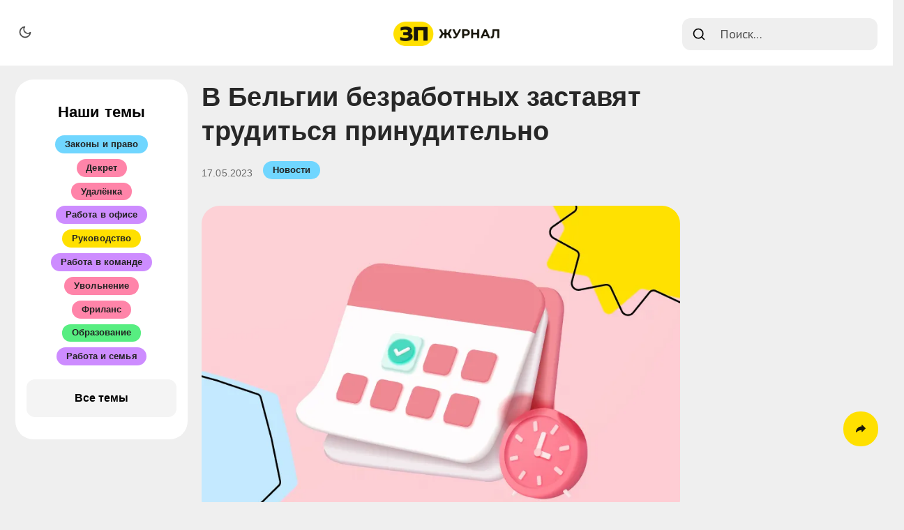

--- FILE ---
content_type: text/html; charset=utf-8
request_url: https://www.journal.zarplata.ru/in-belgium-the-unemployed-will-be-forced-to-work/
body_size: 14311
content:
<!DOCTYPE html>
<html lang="ru" data-color-scheme="light">

<head>
    <meta charset="utf-8">
    <meta http-equiv="X-UA-Compatible" content="IE=edge">

    <title>В Бельгии безработных заставят трудиться принудительно</title>

    <meta name="HandheldFriendly" content="True" />
    <meta name="viewport" content="width=device-width, initial-scale=1.0" />

    <link rel="preload" href="https://www.journal.zarplata.ru/assets/dist/app.min.js?v=3411be67da" as="script">
<link rel="preload" href="https://www.journal.zarplata.ru/assets/dist/app.min.css?v=3411be67da" as="style">


<link rel="stylesheet" href="https://cdn.jsdelivr.net/npm/swiper@9/swiper-bundle.min.css" />
<link rel="preconnect stylesheet"
    href="https://fonts.googleapis.com/css2?family=PT+Sans:ital,wght@0,400;0,700;1,400;1,700&display=swap" as="font"
    onload="this.onload=null;this.rel='stylesheet'">

<script src="https://cdn.jsdelivr.net/npm/swiper@9/swiper-bundle.min.js"></script>
<script src="https://cdnjs.cloudflare.com/ajax/libs/crypto-js/4.0.0/core.min.js"></script>
<script src="https://cdnjs.cloudflare.com/ajax/libs/crypto-js/3.1.9-1/md5.js"></script>
<script src="https://www.gstatic.com/firebasejs/8.10.1/firebase-app.js"></script>
<script src="https://www.gstatic.com/firebasejs/8.10.1/firebase-firestore.js"></script>

<noscript>
    <link href="https://fonts.googleapis.com/css?family=Montserrat:100" rel="stylesheet">
    <link href='https://fonts.googleapis.com/css?family=PT+Sans:400,400italic,700,700italic&subset=latin,cyrillic'
        rel='stylesheet' type='text/css'>
</noscript>

<link rel="stylesheet" type="text/css" href="https://www.journal.zarplata.ru/assets/dist/app.min.css?v=3411be67da" />

<script async defer src="https://www.journal.zarplata.ru/assets/dist/app.min.js?v=3411be67da"></script>

<!--cssential-->
<style></style>
<!--/cssential-->

<!-- PWA -->
<link rel="manifest" href="https://www.journal.zarplata.ru/assets/manifest.webmanifest?v=3411be67da">
<meta name="theme-color" content="#0076CB">
<link rel="apple-touch-icon" href="https://www.journal.zarplata.ru/assets/icon-192x192.png?v=3411be67da">
    <script>
  // ===============
  // Basic Config
  // ===============
  let config = {
    /* Replace it with your domain: ghost_host: 'https://yoursite.domain' */
    ghost_url: 'https://zarplata.ghost.io',

    /* Settings > Integrations > New Custom Integration. Copy Key. Replace ghost_key below. */
    ghost_key: 'fae9dae10736154c0e170fe23c',

    /* Ghost version: v4 or v3 */
    ghost_version: 'v4',

    /* Default Color Scheme. Values: preference(detects user setting), light, dark. */
    color_scheme_default: 'preference',

    /* Enable Progress Bar for posts */
    enable_progress_bar: true,

    /* Enable lightbox for post images */
    enable_image_lightbox: true,

    /* Enable Scroll Top Button */
    enable_scroll_top: true,

    /* Enable hyphens */
    enable_hyphens: false,

    /* Enable PWA - Progressive Web App */
    enable_pwa: false,

    /* Replace 'biron-demo' with your disqus account shortname */
    disqus_shortname: 'z-p-blog-zarplaty-ru',

    /* Open external links in posts in a new tab */
    open_links_in_new_tab: false
  }

  // =========================
  // Dark/Light Theme Handling
  // =========================
  let preferredTheme;
  if (config.color_scheme_default === 'preference') {
    const preferredColorScheme = (window.matchMedia && window.matchMedia('(prefers-color-scheme: dark)').matches) ? 'dark' : 'light';
    preferredTheme = localStorage.getItem('USER_COLOR_SCHEME') || preferredColorScheme;
  } else {
    preferredTheme = localStorage.getItem('USER_COLOR_SCHEME') || config.color_scheme_default;
  }
  document.documentElement.setAttribute("data-color-scheme", preferredTheme);

  // =========================
  // Set Hyphens property
  // =========================
  const root = document.documentElement;
  if (config.enable_hyphens) {
    root.style.setProperty('--global-hyphens', 'auto')
  }

  // ===============================
  // Global values used in the theme
  // ===============================
  const global = {
    pagination_current_page: parseInt(``),
    pagination_next_page: parseInt(``),
    pagination_next_page_link: '',
    pagination_max_pages: parseInt(''),
    pagination_posts_per_page: parseInt('15'),
  }
</script>
    <!--cssential-->
    <style></style><!--/cssential-->

    <meta name="description" content="Если человек не работает больше двух лет, он должен выйти на «базовую работу», иначе потеряет пособие.">
    <link rel="icon" href="https://www.journal.zarplata.ru/content/images/size/w256h256/2022/06/faveicon_zp.png" type="image/png">
    <link rel="canonical" href="https://www.journal.zarplata.ru/in-belgium-the-unemployed-will-be-forced-to-work/">
    <meta name="referrer" content="no-referrer-when-downgrade">
    
    <meta property="og:site_name" content="Зарплата.Журнал">
    <meta property="og:type" content="article">
    <meta property="og:title" content="В Бельгии безработных заставят трудиться принудительно">
    <meta property="og:description" content="Если человек не работает больше двух лет, он должен выйти на «базовую работу», иначе потеряет пособие.">
    <meta property="og:url" content="https://www.journal.zarplata.ru/in-belgium-the-unemployed-will-be-forced-to-work/">
    <meta property="og:image" content="https://www.journal.zarplata.ru/content/images/2023/05/3--10-.png">
    <meta property="article:published_time" content="2023-05-17T02:00:20.000Z">
    <meta property="article:modified_time" content="2023-05-17T02:00:19.000Z">
    <meta property="article:tag" content="Новости">
    
    <meta property="article:publisher" content="https://www.facebook.com/zarplataru">
    <meta name="twitter:card" content="summary_large_image">
    <meta name="twitter:title" content="В Бельгии безработных заставят трудиться принудительно">
    <meta name="twitter:description" content="Если человек не работает больше двух лет, он должен выйти на «базовую работу», иначе потеряет пособие.">
    <meta name="twitter:url" content="https://www.journal.zarplata.ru/in-belgium-the-unemployed-will-be-forced-to-work/">
    <meta name="twitter:image" content="https://www.journal.zarplata.ru/content/images/2023/05/3--10-.png">
    <meta name="twitter:label1" content="Written by">
    <meta name="twitter:data1" content="Zarplata">
    <meta name="twitter:label2" content="Filed under">
    <meta name="twitter:data2" content="Новости">
    <meta property="og:image:width" content="812">
    <meta property="og:image:height" content="560">
    
    <script type="application/ld+json">
{
    "@context": "https://schema.org",
    "@type": "Article",
    "publisher": {
        "@type": "Organization",
        "name": "Зарплата.Журнал",
        "url": "https://www.journal.zarplata.ru/",
        "logo": {
            "@type": "ImageObject",
            "url": "https://www.journal.zarplata.ru/content/images/2022/10/2022-10-23-20.33.47.jpg"
        }
    },
    "author": {
        "@type": "Person",
        "name": "Zarplata",
        "image": {
            "@type": "ImageObject",
            "url": "https://www.journal.zarplata.ru/content/images/2025/06/ZP-Coin.svg",
            "width": 151,
            "height": 151
        },
        "url": "https://www.journal.zarplata.ru/author/zarplata/",
        "sameAs": []
    },
    "headline": "В Бельгии безработных заставят трудиться принудительно",
    "url": "https://www.journal.zarplata.ru/in-belgium-the-unemployed-will-be-forced-to-work/",
    "datePublished": "2023-05-17T02:00:20.000Z",
    "dateModified": "2023-05-17T02:00:19.000Z",
    "image": {
        "@type": "ImageObject",
        "url": "https://www.journal.zarplata.ru/content/images/2023/05/3--10-.png",
        "width": 812,
        "height": 560
    },
    "keywords": "Новости",
    "description": "Если человек не работает больше двух лет, он должен выйти на «базовую работу», иначе потеряет пособие.",
    "mainEntityOfPage": "https://www.journal.zarplata.ru/in-belgium-the-unemployed-will-be-forced-to-work/"
}
    </script>

    <meta name="generator" content="Ghost 6.16">
    <link rel="alternate" type="application/rss+xml" title="Зарплата.Журнал" href="https://www.journal.zarplata.ru/rss/">
    <script defer src="https://cdn.jsdelivr.net/ghost/portal@~2.58/umd/portal.min.js" data-i18n="true" data-ghost="https://www.journal.zarplata.ru/" data-key="d09949530effe08d2d9a156b4e" data-api="https://zarplata.ghost.io/ghost/api/content/" data-locale="en" crossorigin="anonymous"></script><style id="gh-members-styles">.gh-post-upgrade-cta-content,
.gh-post-upgrade-cta {
    display: flex;
    flex-direction: column;
    align-items: center;
    font-family: -apple-system, BlinkMacSystemFont, 'Segoe UI', Roboto, Oxygen, Ubuntu, Cantarell, 'Open Sans', 'Helvetica Neue', sans-serif;
    text-align: center;
    width: 100%;
    color: #ffffff;
    font-size: 16px;
}

.gh-post-upgrade-cta-content {
    border-radius: 8px;
    padding: 40px 4vw;
}

.gh-post-upgrade-cta h2 {
    color: #ffffff;
    font-size: 28px;
    letter-spacing: -0.2px;
    margin: 0;
    padding: 0;
}

.gh-post-upgrade-cta p {
    margin: 20px 0 0;
    padding: 0;
}

.gh-post-upgrade-cta small {
    font-size: 16px;
    letter-spacing: -0.2px;
}

.gh-post-upgrade-cta a {
    color: #ffffff;
    cursor: pointer;
    font-weight: 500;
    box-shadow: none;
    text-decoration: underline;
}

.gh-post-upgrade-cta a:hover {
    color: #ffffff;
    opacity: 0.8;
    box-shadow: none;
    text-decoration: underline;
}

.gh-post-upgrade-cta a.gh-btn {
    display: block;
    background: #ffffff;
    text-decoration: none;
    margin: 28px 0 0;
    padding: 8px 18px;
    border-radius: 4px;
    font-size: 16px;
    font-weight: 600;
}

.gh-post-upgrade-cta a.gh-btn:hover {
    opacity: 0.92;
}</style>
    <script defer src="https://cdn.jsdelivr.net/ghost/sodo-search@~1.8/umd/sodo-search.min.js" data-key="d09949530effe08d2d9a156b4e" data-styles="https://cdn.jsdelivr.net/ghost/sodo-search@~1.8/umd/main.css" data-sodo-search="https://zarplata.ghost.io/" data-locale="en" crossorigin="anonymous"></script>
    
    <link href="https://www.journal.zarplata.ru/webmentions/receive/" rel="webmention">
    <script defer src="/public/cards.min.js?v=3411be67da"></script>
    <link rel="stylesheet" type="text/css" href="/public/cards.min.css?v=3411be67da">
    <script defer src="/public/member-attribution.min.js?v=3411be67da"></script>
    <script defer src="/public/ghost-stats.min.js?v=3411be67da" data-stringify-payload="false" data-datasource="analytics_events" data-storage="localStorage" data-host="https://www.journal.zarplata.ru/.ghost/analytics/api/v1/page_hit"  tb_site_uuid="ab16c3ce-8f73-4886-af25-c1e5ba21e241" tb_post_uuid="3c6cc3cf-f6ad-4675-9d8e-331e2c215a3e" tb_post_type="post" tb_member_uuid="undefined" tb_member_status="undefined"></script><style>:root {--ghost-accent-color: #0076CB;}</style>
    <meta name="yandex-verification" content="5bdb02f91d6574cd" />
<!-- <meta name="google-site-verification" content="Qy5rC8XHYhT8mNb7OAVm40fLjDuKOFLvowqF0DzCPrg" /> -->
<meta name="google-site-verification" content="VXiG-J-7pEEipm3JITGL7S5Y_zWC21XAZzzqEFj8jpM" />

<!-- Yandex.Metrika counter -->
<script type="text/javascript" >
   (function(m,e,t,r,i,k,a){m[i]=m[i]||function(){(m[i].a=m[i].a||[]).push(arguments)};
   m[i].l=1*new Date();k=e.createElement(t),a=e.getElementsByTagName(t)[0],k.async=1,k.src=r,a.parentNode.insertBefore(k,a)})
   (window, document, "script", "https://mc.yandex.ru/metrika/tag.js", "ym");

   ym(77659420, "init", {
        clickmap:true,
        trackLinks:true,
        accurateTrackBounce:true,
        webvisor:true
   });
    
   setTimeout('ym(77659420,"reachGoal","time-left")', 60000);
</script>
<noscript><div><img src="https://mc.yandex.ru/watch/77659420" style="position:absolute; left:-9999px;" alt="" /></div></noscript>
    <link rel="icon" href="https://www.journal.zarplata.ru/content/images/size/w256h256/2022/06/faveicon_zp.png" type="image/png">

    <!-- Yandex.RTB -->
    <script>window.yaContextCb=window.yaContextCb||[]</script>
    <script src="https://yandex.ru/ads/system/context.js" async></script>
</head>

<body class="post-template tag-novosti">
    <header class="header">
  <div class="header__theme">
    <button class="header__menu--open header__theme--toggle" id="theme-dark" tabindex="0" title=" Dark Theme"
      aria-label=" Dark Theme">
      <span class="icon icon-moon icon--sm">
  <svg class="icon__svg">
    <use xlink:href="https://www.journal.zarplata.ru/assets/icons/feather-sprite.svg?v=3411be67da#moon"></use>
  </svg>
</span>    </button>
    <button class="header__menu--open header__theme--toggle" id="theme-light" tabindex="0" title=" Light Theme"
      aria-label=" Light Theme">
      <span class="icon icon-sun icon--sm">
  <svg class="icon__svg">
    <use xlink:href="https://www.journal.zarplata.ru/assets/icons/feather-sprite.svg?v=3411be67da#sun"></use>
  </svg>
</span>    </button>
  </div>
  <div id="progress"></div>
  <div class="row">
    <div class="col-xs-3 col-md-4 middle-xs is-flex">
      <button id="menu-open" class="header__menu--open hamburger" type="button" title=" Menu" aria-label="
        Menu">
        <span class="icon icon-menu icon--sm">
  <svg class="icon__svg">
    <use xlink:href="https://www.journal.zarplata.ru/assets/icons/feather-sprite.svg?v=3411be67da#menu"></use>
  </svg>
</span>      </button>
    </div>

    <div class="col-xs-6 col-md-4 center-xs">
      <div class="header__brand">
        <a href="https://www.journal.zarplata.ru">
          <div class="header__logo-wrapper">
            <img class="header__logo" src="https://www.journal.zarplata.ru/content/images/2022/10/2022-10-23-20.33.47.jpg" alt="Зарплата.Журнал">
            <img class="header__logo-dark" src="https://www.journal.zarplata.ru/assets/icons/logo-dark.svg?v=3411be67da" alt="Зарплата.Журнал">
          </div>
        </a>
      </div>
    </div>

    <div class="col-xs-3 col-md-4 end-xs middle-xs is-flex">
      <nav tabindex="0" title=" Search" aria-label=" Search" id="search-open" class="search-bar">
        <span class="icon icon-search icon--sm">
  <svg class="icon__svg">
    <use xlink:href="https://www.journal.zarplata.ru/assets/icons/feather-sprite.svg?v=3411be67da#search"></use>
  </svg>
</span>        <span class="search-bar-placeholder">
          Поиск...
        </span>
      </nav>
    </div>
  </div>


  <dialog class="menu mobile-menu" id="mobile-menu">
  <div class="col-xs-12 is-flex end-xs">
    <button tabindex="0" class="btn--circle menu--close" id="menu-close">
      <span class="icon icon-x icon--lg">
  <svg class="icon__svg">
    <use xlink:href="https://www.journal.zarplata.ru/assets/icons/feather-sprite.svg?v=3411be67da#x"></use>
  </svg>
</span>    </button>
  </div>
  <div class="col-xs-12">
    <div class="mobile-menu__tags">
      <a class="mobile-menu__tag applicants" href="/tag/applicants/">Соискателям</a>
      <a class="mobile-menu__tag employers" href="/tag/employers/">Работодателям</a>
      <a class="mobile-menu__tag career" href="/tag/kariernyie-soviety/">Карьерные советы</a>
      <a class="mobile-menu__tag news" href="/tag/novosti/">Новости</a>
    </div>
    <div class="mobile-menu__external">
      <button class="btn btn--boxed btn--secondary" style="margin-bottom: 18px;"
        onclick="window.open('https://zarplata.ru/vacancy?utm_source=blog&utm_medium=menu')">Найти
        работу</button>
      <button class="btn btn--boxed btn--secondary"
        onclick="window.open('https://zarplata.ru/employer?utm_source=blog&utm_medium=menu')">Нанять
        сотрудника</button>
    </div>
    <div class="mobile-menu__about">
      <div class="mobile-menu__about-logo">
        <a href="https://zarplata.ru/?utm_source=blog&utm_medium=menu" aria-label="Zarplata.ru"><img
            src="https://www.journal.zarplata.ru/assets/icons/zarplata-logo.svg?v=3411be67da" alt=""></a>
      </div>

      <p class="mobile-menu__desc">Прокачиваем работодателей
        <br>и специалистов каждый день
      </p>
      <div class="mobile-menu__socials">
        <div class="social-links">
          <a
  href="https://vk.com/zarplataru"
  target="_blank"
  title="Вконтакте"
  onclick="ym(77659420,'reachGoal','clickSocial'); return true;"
  aria-label="Вконтакте"
  rel="noreferrer"
>
  <img src="https://www.journal.zarplata.ru/assets/icons/vk.svg?v=3411be67da" alt="" />
</a>
<a
  href="https://t.me/zarplataru_zp"
  target="_blank"
  title="Telegram"
  onclick="ym(77659420,'reachGoal','clickSocial'); return true;"
  aria-label="Telegram"
  rel="noreferrer"
>
  <img src="https://www.journal.zarplata.ru/assets/icons/tg.svg?v=3411be67da" alt="" />
</a>
<a
  href="https://dzen.ru/zarplataru"
  target="_blank"
  title="Дзен"
  onclick="ym(77659420,'reachGoal','clickSocial'); return true;"
  aria-label="Дзен"
  rel="noreferrer"
>
  <img src="https://www.journal.zarplata.ru/assets/icons/zen.svg?v=3411be67da" alt="" />
</a>

  <a
    class="social-links__item journal"
    href="https://www.journal.zarplata.ru/"
    target="_blank"
    title="Зарплата.Журнал"
    onclick="ym(77659420,'reachGoal','clickSocial'); return true;"
    aria-label="Зарплата Журнал"
    rel="noreferrer"
  >
    <img src="https://www.journal.zarplata.ru/assets/icons/zp-blog.svg?v=3411be67da" alt="" />
  </a>
        </div>
      </div>
    </div>
    <div class="mobile-menu__policy">
    </div>
  </div>
</dialog>  <dialog class="search" id="modal_search">
  <div class="search__header">
    <form action="/" method="get" class="search__form" id="search-form">
      <input type="text" id="ghost-search-field" class="search__input" title=" Search" placeholder="Поиск..."
        autocomplete="off" required />
      <div class="search__icon">
        <span class="icon icon-search icon--lg">
  <svg class="icon__svg">
    <use xlink:href="https://www.journal.zarplata.ru/assets/icons/feather-sprite.svg?v=3411be67da#search"></use>
  </svg>
</span>      </div>
    </form>
    <a tabindex="0" class="search--close" id="search-close">
      <span class="icon icon-x icon--lg">
  <svg class="icon__svg">
    <use xlink:href="https://www.journal.zarplata.ru/assets/icons/feather-sprite.svg?v=3411be67da#x"></use>
  </svg>
</span>    </a>
  </div>
  <div class="search-helper">
    <div class="search__tag js-search-tag" tabindex="0" title="Новости">Новости</div>
    <div class="search__tag js-search-tag" tabindex="0" title="Советы по работе">Советы по работе</div>
    <div class="search__tag js-search-tag" tabindex="0" title="Полезно">Полезно</div>
    <div class="search__tag js-search-tag" tabindex="0" title="Работодателям">Работодателям</div>
    <div class="search__tag js-search-tag" tabindex="0" title="Работа в команде">Работа в команде</div>
    <div class="search__tag js-search-tag" tabindex="0" title="Соискателям">Соискателям</div>
    <div class="search__tag js-search-tag" tabindex="0" title="Ищу работу">Ищу работу</div>
    <div class="search__tag js-search-tag" tabindex="0" title="Карьерные советы">Карьерные советы</div>
  </div>
  <div class="search-content">
    <div class="search-result" id="ghost-search-results">
      <a href="/zoomers-shared-salary-expectations/" class="search-result__post animate fade-in-up">
        <div class="search-result__content">
          <div class="search-result__title">Зумеры поделились зарплатными ожиданиями на время стажировки</div>
          <p class="search-result__date">04 Jun 2024</p>
        </div>
        <img class="search-result__image" src="https://www.journal.zarplata.ru/content/images/2024/06/12.png" alt="Зумеры поделились зарплатными ожиданиями на время стажировки">
      </a>
      <a href="/zoomers-in-leadership-positions-behave/" class="search-result__post animate fade-in-up">
        <div class="search-result__content">
          <div class="search-result__title">Как ведут себя зумеры на руководящих позициях?</div>
          <p class="search-result__date">21 Feb 2025</p>
        </div>
        <img class="search-result__image" src="https://www.journal.zarplata.ru/content/images/2025/02/12--------.png" alt="Как ведут себя зумеры на руководящих позициях?">
      </a>
      <a href="/zarplata-fest-first-announcement/" class="search-result__post animate fade-in-up">
        <div class="search-result__content">
          <div class="search-result__title">ЗАРПЛАТА.FEST</div>
          <p class="search-result__date">15 Aug 2022</p>
        </div>
        <img class="search-result__image" src="https://www.journal.zarplata.ru/content/images/2022/08/1_-----.jpg" alt="">
      </a>
      <a href="/zarplata-fest-2022-second-announcement/" class="search-result__post animate fade-in-up">
        <div class="search-result__content">
          <div class="search-result__title">ЗАРПЛАТА.FEST в Новосибирске. Уже близко</div>
          <p class="search-result__date">12 Sep 2022</p>
        </div>
        <img class="search-result__image" src="https://www.journal.zarplata.ru/content/images/2022/09/1000_705--4-.jpg" alt="">
      </a>
      <a href="/zarplata-conf-at-a-bargain-price/" class="search-result__post animate fade-in-up">
        <div class="search-result__content">
          <div class="search-result__title">На Зарплата CONF по выгодной цене</div>
          <p class="search-result__date">11 Aug 2025</p>
        </div>
        <img class="search-result__image" src="https://www.journal.zarplata.ru/content/images/2025/08/CONF---------_1.png" alt="">
      </a>
      <a href="/za-chto-ia-poliubila-mietall/" class="search-result__post animate fade-in-up">
        <div class="search-result__content">
          <div class="search-result__title">За что я полюбила металл</div>
          <p class="search-result__date">18 Aug 2023</p>
        </div>
        <img class="search-result__image" src="https://www.journal.zarplata.ru/content/images/2023/08/--------2.jpg" alt="За что я полюбила металл">
      </a>
    </div>
  </div>
</dialog></header>    <div class="page">
        <aside class="desktop col-lg-20">
            <div class="mobile-sidebar">
  <!-- Yandex.RTB R-A-3319353-14 -->
  <div class="wrapper-banner-home sidebar__sticky" id="adfox_175008579442952350"></div>
  <script>
    window.yaContextCb.push(()=>{ Ya.adfoxCode.create({ ownerId: 400505, containerId:
    'adfox_175008579442952350', params: { pp: 'g', ps: 'jolf', p2: 'jmxu', puid1: '', puid2: '',
    puid3: '', puid4: '', puid5: '', puid6: '', puid7: '', puid8: '', puid9: '', puid10: '', puid11:
    '', puid12: '', puid13: '', puid14: '', puid15: '', puid16: '', puid17: '', puid18: '', puid19:
    '', puid20: '', puid21: '', puid22: '', puid23: '', puid24: '', puid25: '', puid26: '', puid27:
    '', puid28: '', puid29: '', puid30: '', puid31: '', puid32: '', puid33: '', puid34: '', puid35:
    '', puid36: '', puid37: '', puid38: '', puid39: '', puid40: '', puid41: '', puid42: '', puid43:
    '', puid44: '', puid45: '', puid46: '', puid47: '', puid48: '', puid49: '', puid50: '', puid51:
    '', puid52: '', puid53: '', puid54: '', puid55: '', puid56: '', puid57: '', puid58: '', puid59:
    '', puid60: '', puid61: '', puid62: '', puid63: '' } }) })
  </script>

  <!-- Yandex.RTB R-A-3319353-15 -->
  <div class="wrapper-banner-article sidebar__sticky" id="adfox_175008613181222350"></div>
  <script>
    window.yaContextCb.push(()=>{ Ya.adfoxCode.create({ ownerId: 400505, containerId:
    'adfox_175008613181222350', params: { pp: 'ggvu', ps: 'jolf', p2: 'jmxu', puid1: '', puid2: '',
    puid3: '', puid4: '', puid5: '', puid6: '', puid7: '', puid8: '', puid9: '', puid10: '', puid11:
    '', puid12: '', puid13: '', puid14: '', puid15: '', puid16: '', puid17: '', puid18: '', puid19:
    '', puid20: '', puid21: '', puid22: '', puid23: '', puid24: '', puid25: '', puid26: '', puid27:
    '', puid28: '', puid29: '', puid30: '', puid31: '', puid32: '', puid33: '', puid34: '', puid35:
    '', puid36: '', puid37: '', puid38: '', puid39: '', puid40: '', puid41: '', puid42: '', puid43:
    '', puid44: '', puid45: '', puid46: '', puid47: '', puid48: '', puid49: '', puid50: '', puid51:
    '', puid52: '', puid53: '', puid54: '', puid55: '', puid56: '', puid57: '', puid58: '', puid59:
    '', puid60: '', puid61: '', puid62: '', puid63: '' } }) })
  </script>
</div>        </aside>
        <main class="main col-lg-60">
              



  <div class="post-hero">
  <div class="post-hero__content">
    <h1 class="post-hero__title">В Бельгии безработных заставят трудиться принудительно</h1>

    <div style="display: flex; margin-bottom: 30px">
      <div class="post-hero__info">

        <time datetime="2023-05-17 9:00:20" class="post-hero__date">
          17.05.2023
        </time>
      </div>

      <div class="post-hero__header">
        <a class="tag tag-novosti post-hero__tag" href="/tag/novosti/" title="Новости" aria-label="Новостиs"
          style="margin-bottom: 8px !important;">Новости</a>
      </div>
    </div>


    <div class="post-hero__details">
      <div class="post-hero__image-wrapper">
        <figure class="post-hero__image">
          <img class="lazyload" data-srcset="/content/images/2023/05/3--10-.png 300w, /content/images/size/w600/format/webp/2023/05/3--10-.png 600w, /content/images/size/w1000/format/webp/2023/05/3--10-.png 1000w,
            /content/images/size/w2000/format/webp/2023/05/3--10-.png 2000w" data-sizes="(max-width: 800px) 50vw,
                    (max-width: 1170px) 60vw,
                    1400px" data-src="/content/images/2023/05/3--10-.png"
            src="https://www.journal.zarplata.ru/assets/images/img-placeholder-md.jpg?v=3411be67da" alt="В Бельгии безработных заставят трудиться принудительно" />
        </figure>
      </div>
    </div>
  </div>
</div>  <article class="post tag-novosti post-access-public has-toc">
    <div class="post-toc">
      <div class="post-toc__head js-toc-toggle">
        <h2 class="post-toc__title js-toc-ignore">О чем вы узнаете</h2>
      </div>
      <div class="post-toc__content">
        <nav class="toc js-toc" aria-label="О чем вы узнаете"></nav>
      </div>
    </div>
    <div class="post__content js-toc-content">
      <p><em>Если человек не работает больше двух лет, он должен выйти на «базовую работу», иначе потеряет пособие.</em></p><p>Бельгийские депутаты предложили отменить пособия по безработице для людей, которые стоят на бирже труда более двух лет. Чтобы получать деньги, эти жители страны должны трудоустроиться на так называемую «низовую базовую работу». Это занятость в сфере услуг: уход за зелеными насаждениями, помощь инвалидам, работа в спортивных или развлекательных клубах.</p><blockquote>Премьер-министр Бельгии-Де Кроо подержал эту идею, <a href="https://brf.be/national/1715358/?ref=journal.zarplata.ru">сообщает</a> портал BRF.be. По его словам, в стране существует неравенство между людьми, которые работали и потеряли работу, и теми, кто никогда не хотел трудиться. Стали все чаще проявляться случаи, когда трудоголики зарабатывают меньше чем те, кто годами сидит на пособиях.</blockquote><p>Напомним, не так давно Испания <a href="https://www.journal.zarplata.ru/v-ispanii-zhienshchinam-razrieshili-brat-mienstrualnyi-otpusk/">стала</a> первой страной в Европе, которая разрешила работницам оформлять оплачиваемые выходные в критические дни. </p><div class="kg-card kg-callout-card kg-callout-card-grey"><div class="kg-callout-emoji">📖</div><div class="kg-callout-text">Материал по теме: <a href="https://www.journal.zarplata.ru/china-resident-won-a-years-paid-vacation/">Житель Китая выиграл годовой оплачиваемый отпуск</a></div></div><p></p><hr><p><em>Как думаете, стоит ли ввести такой закон в России?</em></p>
    </div>

    <div class="post-width">
      <div class="post-reactions">
  <div class="post-reactions__reaction">
    <div class="post-reactions__reaction-button rctbt" id="r-like-button">
      <span>👍</span>
    </div>
    <div class="post-reactions__reaction-counter rctcnt" id="r-like">0</div>
  </div>
  <div class="post-reactions__reaction">
    <div class="post-reactions__reaction-button rctbt" id="r-fire-button"><span>🔥</span>
    </div>
    <div class="post-reactions__reaction-counter rctcnt" id="r-fire">0</div>
  </div>
  <div class="post-reactions__reaction">
    <div class="post-reactions__reaction-button rctbt" id="r-face-button">
      <span>😐</span>
    </div>
    <div class="post-reactions__reaction-counter rctcnt" id="r-face">0</div>
  </div>
  <div class="post-reactions__reaction">
    <div
      class="post-reactions__reaction-button rctbt"
      id="r-poo-button"
      onclick="ym(77659420,'reachGoal','reactionPoo')"
    ><span>💩</span>
    </div>
    <div class="post-reactions__reaction-counter rctcnt" id="r-poo">0</div>
  </div>
  <div class="post-reactions__reaction">
    <div class="post-reactions__reaction-button rctbt" id="r-dislike-button">
      <span>👎</span>
    </div>
    <div class="post-reactions__reaction-counter rctcnt" id="r-dislike">0</div>
  </div>
</div>
      <div class="post__feedback-form">
        <p class="post__feedback-form-title">Поделитесь историей</p>
        <p class="post__feedback-form-desc">Про работу, собеседования, нарушения ваших трудовых прав, HR-кейсы</p>
          <button class="btn btn--boxed btn--secondary" onClick="window.open('https://t.me/ZP_zarplata');">
            Связаться с нами </button>
      </div>
    </div>
  </article>
  <div class="mobile">
    <section class="related-posts">
  <div class="container-fluid wrapper">
    <div class="row">
      <div class="col-xs-12 col-md-6 post-wrap">
        <div class="post-card col">
  <a class="post-card__image" href="/possible-to-travel-or-walk-around-the-city-while-on-sick-leave/" title="Можно ли путешествовать или гулять по городу на больничном? Юрист объяснил нюансы" aria-label="Можно ли путешествовать или гулять по городу на больничном? Юрист объяснил нюансы">
    <img class="lazyload" data-srcset="/content/images/2026/01/iStock-2197370609.jpg 300w, /content/images/size/w600/format/webp/2026/01/iStock-2197370609.jpg 600w, /content/images/size/w1000/format/webp/2026/01/iStock-2197370609.jpg 1000w, /content/images/size/w2000/format/webp/2026/01/iStock-2197370609.jpg 2000w" data-sizes="(max-width: 1000px) 50vw, 700px"
      data-src="/content/images/2026/01/iStock-2197370609.jpg" src="https://www.journal.zarplata.ru/assets/images/img-placeholder-md.jpg?v=3411be67da"
      alt="Можно ли путешествовать или гулять по городу на больничном? Юрист объяснил нюансы" />
  </a>

  <div class="post-card__content">
    <div class="post-card__header">
      <a class="tag-novosti post-card__tag" href="/tag/novosti/" title="Новости" aria-label="Новостиs">Новости</a>

    </div>

    <h3 class="post-card__title">
      <a href="/possible-to-travel-or-walk-around-the-city-while-on-sick-leave/" title="Можно ли путешествовать или гулять по городу на больничном? Юрист объяснил нюансы" aria-label="Можно ли путешествовать или гулять по городу на больничном? Юрист объяснил нюансы">Можно ли путешествовать или гулять по городу на больничном? Юрист объяснил нюансы</a>
    </h3>

    <div class="post-card__details">
      <div class="post-card__info">
        <time datetime="2026-01-30 4:12:24" class="post-card__date">
          30.01.2026
        </time>
      </div>
    </div>

  </div>
</div>      </div>
      <div class="col-xs-12 col-md-6 post-wrap">
        <div class="post-card col">
  <a class="post-card__image" href="/secrets-of-a-perfect-presentation-an-expert-guide/" title="Секреты идеальной презентации: экспертный гайд" aria-label="Секреты идеальной презентации: экспертный гайд">
    <img class="lazyload" data-srcset="/content/images/2026/01/iStock-2230064744.jpg 300w, /content/images/size/w600/format/webp/2026/01/iStock-2230064744.jpg 600w, /content/images/size/w1000/format/webp/2026/01/iStock-2230064744.jpg 1000w, /content/images/size/w2000/format/webp/2026/01/iStock-2230064744.jpg 2000w" data-sizes="(max-width: 1000px) 50vw, 700px"
      data-src="/content/images/2026/01/iStock-2230064744.jpg" src="https://www.journal.zarplata.ru/assets/images/img-placeholder-md.jpg?v=3411be67da"
      alt="Секреты идеальной презентации: экспертный гайд" />
  </a>

  <div class="post-card__content">
    <div class="post-card__header">
      <a class="tag-poliezno post-card__tag" href="/tag/poliezno/" title="Полезно" aria-label="Полезноs">Полезно</a>

    </div>

    <h3 class="post-card__title">
      <a href="/secrets-of-a-perfect-presentation-an-expert-guide/" title="Секреты идеальной презентации: экспертный гайд" aria-label="Секреты идеальной презентации: экспертный гайд">Секреты идеальной презентации: экспертный гайд</a>
    </h3>

    <div class="post-card__details">
      <div class="post-card__info">
        <time datetime="2026-01-30 4:04:34" class="post-card__date">
          30.01.2026
        </time>
      </div>
    </div>

  </div>
</div>      </div>
      <div class="col-xs-12 col-md-6 post-wrap">
        <div class="post-card col">
  <a class="post-card__image" href="/employers-face-fines-for-putting-pressure-on-pregnant-employees/" title="Работодателям в одном из регионов РФ грозят штрафы за давление на беременных сотрудниц" aria-label="Работодателям в одном из регионов РФ грозят штрафы за давление на беременных сотрудниц">
    <img class="lazyload" data-srcset="/content/images/2026/01/iStock-2223771881-1.jpg 300w, /content/images/size/w600/format/webp/2026/01/iStock-2223771881-1.jpg 600w, /content/images/size/w1000/format/webp/2026/01/iStock-2223771881-1.jpg 1000w, /content/images/size/w2000/format/webp/2026/01/iStock-2223771881-1.jpg 2000w" data-sizes="(max-width: 1000px) 50vw, 700px"
      data-src="/content/images/2026/01/iStock-2223771881-1.jpg" src="https://www.journal.zarplata.ru/assets/images/img-placeholder-md.jpg?v=3411be67da"
      alt="Работодателям в одном из регионов РФ грозят штрафы за давление на беременных сотрудниц" />
  </a>

  <div class="post-card__content">
    <div class="post-card__header">
      <a class="tag-novosti post-card__tag" href="/tag/novosti/" title="Новости" aria-label="Новостиs">Новости</a>

    </div>

    <h3 class="post-card__title">
      <a href="/employers-face-fines-for-putting-pressure-on-pregnant-employees/" title="Работодателям в одном из регионов РФ грозят штрафы за давление на беременных сотрудниц" aria-label="Работодателям в одном из регионов РФ грозят штрафы за давление на беременных сотрудниц">Работодателям в одном из регионов РФ грозят штрафы за давление на беременных сотрудниц</a>
    </h3>

    <div class="post-card__details">
      <div class="post-card__info">
        <time datetime="2026-01-29 3:34:39" class="post-card__date">
          29.01.2026
        </time>
      </div>
    </div>

  </div>
</div>      </div>
      <div class="col-xs-12 col-md-6 post-wrap">
        <div class="post-card col">
  <a class="post-card__image" href="/what-are-a-candidates-self-skills-and-how-can-they-be-evaluated-using-neural-networks/" title="Алгоритм эмпатии: что такое self skills кандидата и как оценить их с помощью нейросетей" aria-label="Алгоритм эмпатии: что такое self skills кандидата и как оценить их с помощью нейросетей">
    <img class="lazyload" data-srcset="/content/images/2026/01/6--------------1.png 300w, /content/images/size/w600/format/webp/2026/01/6--------------1.png 600w, /content/images/size/w1000/format/webp/2026/01/6--------------1.png 1000w, /content/images/size/w2000/format/webp/2026/01/6--------------1.png 2000w" data-sizes="(max-width: 1000px) 50vw, 700px"
      data-src="/content/images/2026/01/6--------------1.png" src="https://www.journal.zarplata.ru/assets/images/img-placeholder-md.jpg?v=3411be67da"
      alt="Алгоритм эмпатии: что такое self skills кандидата и как оценить их с помощью нейросетей" />
  </a>

  <div class="post-card__content">
    <div class="post-card__header">
      <a class="tag-ishchu-sotrudnika post-card__tag" href="/tag/ishchu-sotrudnika/" title="Ищу сотрудника" aria-label="Ищу сотрудникаs">Ищу сотрудника</a>

    </div>

    <h3 class="post-card__title">
      <a href="/what-are-a-candidates-self-skills-and-how-can-they-be-evaluated-using-neural-networks/" title="Алгоритм эмпатии: что такое self skills кандидата и как оценить их с помощью нейросетей" aria-label="Алгоритм эмпатии: что такое self skills кандидата и как оценить их с помощью нейросетей">Алгоритм эмпатии: что такое self skills кандидата и как оценить их с помощью нейросетей</a>
    </h3>

    <div class="post-card__details">
      <div class="post-card__info">
        <time datetime="2026-01-29 9:29:31" class="post-card__date">
          29.01.2026
        </time>
      </div>
    </div>

  </div>
</div>      </div>
      <div class="col-xs-12 col-md-6 post-wrap">
        <div class="post-card col">
  <a class="post-card__image" href="/social-media-screening-for-employment/" title="Проверка соцсетей при приеме на работу: россиянам объяснили, что законно, а что нет" aria-label="Проверка соцсетей при приеме на работу: россиянам объяснили, что законно, а что нет">
    <img class="lazyload" data-srcset="/content/images/2026/01/iStock-2214639745.jpg 300w, /content/images/size/w600/format/webp/2026/01/iStock-2214639745.jpg 600w, /content/images/size/w1000/format/webp/2026/01/iStock-2214639745.jpg 1000w, /content/images/size/w2000/format/webp/2026/01/iStock-2214639745.jpg 2000w" data-sizes="(max-width: 1000px) 50vw, 700px"
      data-src="/content/images/2026/01/iStock-2214639745.jpg" src="https://www.journal.zarplata.ru/assets/images/img-placeholder-md.jpg?v=3411be67da"
      alt="Проверка соцсетей при приеме на работу: россиянам объяснили, что законно, а что нет" />
  </a>

  <div class="post-card__content">
    <div class="post-card__header">
      <a class="tag-novosti post-card__tag" href="/tag/novosti/" title="Новости" aria-label="Новостиs">Новости</a>

    </div>

    <h3 class="post-card__title">
      <a href="/social-media-screening-for-employment/" title="Проверка соцсетей при приеме на работу: россиянам объяснили, что законно, а что нет" aria-label="Проверка соцсетей при приеме на работу: россиянам объяснили, что законно, а что нет">Проверка соцсетей при приеме на работу: россиянам объяснили, что законно, а что нет</a>
    </h3>

    <div class="post-card__details">
      <div class="post-card__info">
        <time datetime="2026-01-29 8:20:30" class="post-card__date">
          29.01.2026
        </time>
      </div>
    </div>

  </div>
</div>      </div>
      <div class="col-xs-12 col-md-6 post-wrap">
        <div class="post-card col">
  <a class="post-card__image" href="/four-success-stories-in-the-arts-and-entertainment-industries/" title="«Займись чем-то серьезным»: четыре истории успеха в профессиях искусства и развлечений" aria-label="«Займись чем-то серьезным»: четыре истории успеха в профессиях искусства и развлечений">
    <img class="lazyload" data-srcset="/content/images/2026/01/23-------------.png 300w, /content/images/size/w600/format/webp/2026/01/23-------------.png 600w, /content/images/size/w1000/format/webp/2026/01/23-------------.png 1000w, /content/images/size/w2000/format/webp/2026/01/23-------------.png 2000w" data-sizes="(max-width: 1000px) 50vw, 700px"
      data-src="/content/images/2026/01/23-------------.png" src="https://www.journal.zarplata.ru/assets/images/img-placeholder-md.jpg?v=3411be67da"
      alt="«Займись чем-то серьезным»: четыре истории успеха в профессиях искусства и развлечений" />
  </a>

  <div class="post-card__content">
    <div class="post-card__header">
      <a class="tag-ishchu-rabotu post-card__tag" href="/tag/ishchu-rabotu/" title="Ищу работу" aria-label="Ищу работуs">Ищу работу</a>

    </div>

    <h3 class="post-card__title">
      <a href="/four-success-stories-in-the-arts-and-entertainment-industries/" title="«Займись чем-то серьезным»: четыре истории успеха в профессиях искусства и развлечений" aria-label="«Займись чем-то серьезным»: четыре истории успеха в профессиях искусства и развлечений">«Займись чем-то серьезным»: четыре истории успеха в профессиях искусства и развлечений</a>
    </h3>

    <div class="post-card__details">
      <div class="post-card__info">
        <time datetime="2026-01-28 8:44:10" class="post-card__date">
          28.01.2026
        </time>
      </div>
    </div>

  </div>
</div>      </div>
      <div class="col-xs-12 col-md-6 post-wrap">
        <div class="post-card col">
  <a class="post-card__image" href="/an-employee-in-china-was-fired-for-refusing-to-speak-at-a-corporate-event/" title="Работника в Китае уволили за отказ выступать на корпоративе. Суд встал на его сторону" aria-label="Работника в Китае уволили за отказ выступать на корпоративе. Суд встал на его сторону">
    <img class="lazyload" data-srcset="/content/images/2026/01/iStock-2201897340.jpg 300w, /content/images/size/w600/format/webp/2026/01/iStock-2201897340.jpg 600w, /content/images/size/w1000/format/webp/2026/01/iStock-2201897340.jpg 1000w, /content/images/size/w2000/format/webp/2026/01/iStock-2201897340.jpg 2000w" data-sizes="(max-width: 1000px) 50vw, 700px"
      data-src="/content/images/2026/01/iStock-2201897340.jpg" src="https://www.journal.zarplata.ru/assets/images/img-placeholder-md.jpg?v=3411be67da"
      alt="Работника в Китае уволили за отказ выступать на корпоративе. Суд встал на его сторону" />
  </a>

  <div class="post-card__content">
    <div class="post-card__header">
      <a class="tag-novosti post-card__tag" href="/tag/novosti/" title="Новости" aria-label="Новостиs">Новости</a>

    </div>

    <h3 class="post-card__title">
      <a href="/an-employee-in-china-was-fired-for-refusing-to-speak-at-a-corporate-event/" title="Работника в Китае уволили за отказ выступать на корпоративе. Суд встал на его сторону" aria-label="Работника в Китае уволили за отказ выступать на корпоративе. Суд встал на его сторону">Работника в Китае уволили за отказ выступать на корпоративе. Суд встал на его сторону</a>
    </h3>

    <div class="post-card__details">
      <div class="post-card__info">
        <time datetime="2026-01-28 8:17:36" class="post-card__date">
          28.01.2026
        </time>
      </div>
    </div>

  </div>
</div>      </div>
      <div class="col-xs-12 col-md-6 post-wrap">
        <div class="post-card col">
  <a class="post-card__image" href="/how-error-tolerance-helps-a-company-grow-and-how-to-develop-it/" title="Как толерантность к ошибкам помогает компании развиваться и как ее выработать" aria-label="Как толерантность к ошибкам помогает компании развиваться и как ее выработать">
    <img class="lazyload" data-srcset="/content/images/2026/01/31---------------.png 300w, /content/images/size/w600/format/webp/2026/01/31---------------.png 600w, /content/images/size/w1000/format/webp/2026/01/31---------------.png 1000w, /content/images/size/w2000/format/webp/2026/01/31---------------.png 2000w" data-sizes="(max-width: 1000px) 50vw, 700px"
      data-src="/content/images/2026/01/31---------------.png" src="https://www.journal.zarplata.ru/assets/images/img-placeholder-md.jpg?v=3411be67da"
      alt="Как толерантность к ошибкам помогает компании развиваться и как ее выработать" />
  </a>

  <div class="post-card__content">
    <div class="post-card__header">
      <a class="tag-rabota-v-komandie post-card__tag" href="/tag/rabota-v-komandie/" title="Работа в команде" aria-label="Работа в командеs">Работа в команде</a>

    </div>

    <h3 class="post-card__title">
      <a href="/how-error-tolerance-helps-a-company-grow-and-how-to-develop-it/" title="Как толерантность к ошибкам помогает компании развиваться и как ее выработать" aria-label="Как толерантность к ошибкам помогает компании развиваться и как ее выработать">Как толерантность к ошибкам помогает компании развиваться и как ее выработать</a>
    </h3>

    <div class="post-card__details">
      <div class="post-card__info">
        <time datetime="2026-01-27 8:45:46" class="post-card__date">
          27.01.2026
        </time>
      </div>
    </div>

  </div>
</div>      </div>
      <div class="col-xs-12 col-md-6 post-wrap">
        <div class="post-card col">
  <a class="post-card__image" href="/calling-a-remote-employee-to-the-office-in-another-city-requires-a-business-trip/" title="Суд постановил: вызов удаленного работника в офис в другой город требует оформления командировки" aria-label="Суд постановил: вызов удаленного работника в офис в другой город требует оформления командировки">
    <img class="lazyload" data-srcset="/content/images/2026/01/iStock-2193269770.jpg 300w, /content/images/size/w600/format/webp/2026/01/iStock-2193269770.jpg 600w, /content/images/size/w1000/format/webp/2026/01/iStock-2193269770.jpg 1000w, /content/images/size/w2000/format/webp/2026/01/iStock-2193269770.jpg 2000w" data-sizes="(max-width: 1000px) 50vw, 700px"
      data-src="/content/images/2026/01/iStock-2193269770.jpg" src="https://www.journal.zarplata.ru/assets/images/img-placeholder-md.jpg?v=3411be67da"
      alt="Суд постановил: вызов удаленного работника в офис в другой город требует оформления командировки" />
  </a>

  <div class="post-card__content">
    <div class="post-card__header">
      <a class="tag-novosti post-card__tag" href="/tag/novosti/" title="Новости" aria-label="Новостиs">Новости</a>

    </div>

    <h3 class="post-card__title">
      <a href="/calling-a-remote-employee-to-the-office-in-another-city-requires-a-business-trip/" title="Суд постановил: вызов удаленного работника в офис в другой город требует оформления командировки" aria-label="Суд постановил: вызов удаленного работника в офис в другой город требует оформления командировки">Суд постановил: вызов удаленного работника в офис в другой город требует оформления командировки</a>
    </h3>

    <div class="post-card__details">
      <div class="post-card__info">
        <time datetime="2026-01-27 8:20:01" class="post-card__date">
          27.01.2026
        </time>
      </div>
    </div>

  </div>
</div>      </div>
    </div>
  </div>
</section>
  </div>
  <div class="col-xs col-lg-4 col-xl-3 has-sidebar md">
    <div class="mobile-sidebar">
  <nav class="sidebar__section sidebar__sticky">
    <h2 class="sidebar__title">Наши темы</h2>
    <div class="mobile-sidebar__tag-cloud" id="tag-cloud">
          <div class="tag">
            <a
              class="tag-zakony-i-pravo post-card__tag"
              href="/tag/zakony-i-pravo/"
              title="Законы и право"
              aria-label="Законы и правоs"
            >Законы и право</a>
          </div>
          <div class="tag">
            <a
              class="tag-diekriet post-card__tag"
              href="/tag/diekriet/"
              title="Декрет"
              aria-label="Декретs"
            >Декрет</a>
          </div>
          <div class="tag">
            <a
              class="tag-udalionka post-card__tag"
              href="/tag/udalionka/"
              title="Удалёнка"
              aria-label="Удалёнкаs"
            >Удалёнка</a>
          </div>
          <div class="tag">
            <a
              class="tag-rabota-v-ofisie post-card__tag"
              href="/tag/rabota-v-ofisie/"
              title="Работа в офисе"
              aria-label="Работа в офисеs"
            >Работа в офисе</a>
          </div>
          <div class="tag">
            <a
              class="tag-rukovodstvo post-card__tag"
              href="/tag/rukovodstvo/"
              title="Руководство"
              aria-label="Руководствоs"
            >Руководство</a>
          </div>
          <div class="tag">
            <a
              class="tag-rabota-v-komandie post-card__tag"
              href="/tag/rabota-v-komandie/"
              title="Работа в команде"
              aria-label="Работа в командеs"
            >Работа в команде</a>
          </div>
          <div class="tag">
            <a
              class="tag-uvolnieniie post-card__tag"
              href="/tag/uvolnieniie/"
              title="Увольнение"
              aria-label="Увольнениеs"
            >Увольнение</a>
          </div>
          <div class="tag">
            <a
              class="tag-frilans post-card__tag"
              href="/tag/frilans/"
              title="Фриланс"
              aria-label="Фрилансs"
            >Фриланс</a>
          </div>
          <div class="tag">
            <a
              class="tag-obrazovaniie post-card__tag"
              href="/tag/obrazovaniie/"
              title="Образование"
              aria-label="Образованиеs"
            >Образование</a>
          </div>
          <div class="tag">
            <a
              class="tag-rabota-i-siemia post-card__tag"
              href="/tag/rabota-i-siemia/"
              title="Работа и семья"
              aria-label="Работа и семьяs"
            >Работа и семья</a>
          </div>
          <div class="tag">
            <a
              class="tag-stazhior post-card__tag"
              href="/tag/stazhior/"
              title="Стажёр"
              aria-label="Стажёрs"
            >Стажёр</a>
          </div>
          <div class="tag">
            <a
              class="tag-otduh-i-razvlechenia post-card__tag"
              href="/tag/otduh-i-razvlechenia/"
              title="Отдых и развлечения"
              aria-label="Отдых и развлеченияs"
            >Отдых и развлечения</a>
          </div>
          <div class="tag">
            <a
              class="tag-chieloviek-diela post-card__tag"
              href="/tag/chieloviek-diela/"
              title="Человек дела"
              aria-label="Человек делаs"
            >Человек дела</a>
          </div>
          <div class="tag">
            <a
              class="tag-biznies post-card__tag"
              href="/tag/biznies/"
              title="Бизнес"
              aria-label="Бизнесs"
            >Бизнес</a>
          </div>
          <div class="tag">
            <a
              class="tag-applicants post-card__tag"
              href="/tag/applicants/"
              title="Соискателям"
              aria-label="Соискателямs"
            >Соискателям</a>
          </div>
          <div class="tag">
            <a
              class="tag-employers post-card__tag"
              href="/tag/employers/"
              title="Работодателям"
              aria-label="Работодателямs"
            >Работодателям</a>
          </div>
          <div class="tag">
            <a
              class="tag-sovetu-po-rabote post-card__tag"
              href="/tag/sovetu-po-rabote/"
              title="Советы по работе"
              aria-label="Советы по работеs"
            >Советы по работе</a>
          </div>
          <div class="tag">
            <a
              class="tag-cases post-card__tag"
              href="/tag/cases/"
              title="Кейсы"
              aria-label="Кейсыs"
            >Кейсы</a>
          </div>
          <div class="tag">
            <a
              class="tag-novosti post-card__tag"
              href="/tag/novosti/"
              title="Новости"
              aria-label="Новостиs"
            >Новости</a>
          </div>
          <div class="tag">
            <a
              class="tag-students post-card__tag"
              href="/tag/students/"
              title="Студентам"
              aria-label="Студентамs"
            >Студентам</a>
          </div>
          <div class="tag">
            <a
              class="tag-sobiesiedovaniie post-card__tag"
              href="/tag/sobiesiedovaniie/"
              title="Собеседование"
              aria-label="Собеседованиеs"
            >Собеседование</a>
          </div>
          <div class="tag">
            <a
              class="tag-ishchu-rabotu post-card__tag"
              href="/tag/ishchu-rabotu/"
              title="Ищу работу"
              aria-label="Ищу работуs"
            >Ищу работу</a>
          </div>
          <div class="tag">
            <a
              class="tag-ishchu-sotrudnika post-card__tag"
              href="/tag/ishchu-sotrudnika/"
              title="Ищу сотрудника"
              aria-label="Ищу сотрудникаs"
            >Ищу сотрудника</a>
          </div>
          <div class="tag">
            <a
              class="tag-kariernyie-soviety post-card__tag"
              href="/tag/kariernyie-soviety/"
              title="Карьерные советы"
              aria-label="Карьерные советыs"
            >Карьерные советы</a>
          </div>
          <div class="tag">
            <a
              class="tag-poliezno post-card__tag"
              href="/tag/poliezno/"
              title="Полезно"
              aria-label="Полезноs"
            >Полезно</a>
          </div>
          <div class="tag">
            <a
              class="tag-rieziumie post-card__tag"
              href="/tag/rieziumie/"
              title="Резюме"
              aria-label="Резюмеs"
            >Резюме</a>
          </div>
          <div class="tag">
            <a
              class="tag-interview post-card__tag"
              href="/tag/interview/"
              title="Интервью"
              aria-label="Интервьюs"
            >Интервью</a>
          </div>
          <div class="tag">
            <a
              class="tag-krughlyi-stol post-card__tag"
              href="/tag/krughlyi-stol/"
              title="Круглый стол"
              aria-label="Круглый столs"
            >Круглый стол</a>
          </div>
    </div>
    <button class="btn btn--boxed btn--secondary" id="show-all-tags">Все темы</button>
  </nav>
</div>  </div>


  <div class="desktop">

    <section class="related-posts">
  <div class="container-fluid wrapper">
    <div class="row">
      <div class="col-xs-12 col-md-6 post-wrap">
        <div class="post-card col">
  <a class="post-card__image" href="/possible-to-travel-or-walk-around-the-city-while-on-sick-leave/" title="Можно ли путешествовать или гулять по городу на больничном? Юрист объяснил нюансы" aria-label="Можно ли путешествовать или гулять по городу на больничном? Юрист объяснил нюансы">
    <img class="lazyload" data-srcset="/content/images/2026/01/iStock-2197370609.jpg 300w, /content/images/size/w600/format/webp/2026/01/iStock-2197370609.jpg 600w, /content/images/size/w1000/format/webp/2026/01/iStock-2197370609.jpg 1000w, /content/images/size/w2000/format/webp/2026/01/iStock-2197370609.jpg 2000w" data-sizes="(max-width: 1000px) 50vw, 700px"
      data-src="/content/images/2026/01/iStock-2197370609.jpg" src="https://www.journal.zarplata.ru/assets/images/img-placeholder-md.jpg?v=3411be67da"
      alt="Можно ли путешествовать или гулять по городу на больничном? Юрист объяснил нюансы" />
  </a>

  <div class="post-card__content">
    <div class="post-card__header">
      <a class="tag-novosti post-card__tag" href="/tag/novosti/" title="Новости" aria-label="Новостиs">Новости</a>

    </div>

    <h3 class="post-card__title">
      <a href="/possible-to-travel-or-walk-around-the-city-while-on-sick-leave/" title="Можно ли путешествовать или гулять по городу на больничном? Юрист объяснил нюансы" aria-label="Можно ли путешествовать или гулять по городу на больничном? Юрист объяснил нюансы">Можно ли путешествовать или гулять по городу на больничном? Юрист объяснил нюансы</a>
    </h3>

    <div class="post-card__details">
      <div class="post-card__info">
        <time datetime="2026-01-30 4:12:24" class="post-card__date">
          30.01.2026
        </time>
      </div>
    </div>

  </div>
</div>      </div>
      <div class="col-xs-12 col-md-6 post-wrap">
        <div class="post-card col">
  <a class="post-card__image" href="/secrets-of-a-perfect-presentation-an-expert-guide/" title="Секреты идеальной презентации: экспертный гайд" aria-label="Секреты идеальной презентации: экспертный гайд">
    <img class="lazyload" data-srcset="/content/images/2026/01/iStock-2230064744.jpg 300w, /content/images/size/w600/format/webp/2026/01/iStock-2230064744.jpg 600w, /content/images/size/w1000/format/webp/2026/01/iStock-2230064744.jpg 1000w, /content/images/size/w2000/format/webp/2026/01/iStock-2230064744.jpg 2000w" data-sizes="(max-width: 1000px) 50vw, 700px"
      data-src="/content/images/2026/01/iStock-2230064744.jpg" src="https://www.journal.zarplata.ru/assets/images/img-placeholder-md.jpg?v=3411be67da"
      alt="Секреты идеальной презентации: экспертный гайд" />
  </a>

  <div class="post-card__content">
    <div class="post-card__header">
      <a class="tag-poliezno post-card__tag" href="/tag/poliezno/" title="Полезно" aria-label="Полезноs">Полезно</a>

    </div>

    <h3 class="post-card__title">
      <a href="/secrets-of-a-perfect-presentation-an-expert-guide/" title="Секреты идеальной презентации: экспертный гайд" aria-label="Секреты идеальной презентации: экспертный гайд">Секреты идеальной презентации: экспертный гайд</a>
    </h3>

    <div class="post-card__details">
      <div class="post-card__info">
        <time datetime="2026-01-30 4:04:34" class="post-card__date">
          30.01.2026
        </time>
      </div>
    </div>

  </div>
</div>      </div>
      <div class="col-xs-12 col-md-6 post-wrap">
        <div class="post-card col">
  <a class="post-card__image" href="/employers-face-fines-for-putting-pressure-on-pregnant-employees/" title="Работодателям в одном из регионов РФ грозят штрафы за давление на беременных сотрудниц" aria-label="Работодателям в одном из регионов РФ грозят штрафы за давление на беременных сотрудниц">
    <img class="lazyload" data-srcset="/content/images/2026/01/iStock-2223771881-1.jpg 300w, /content/images/size/w600/format/webp/2026/01/iStock-2223771881-1.jpg 600w, /content/images/size/w1000/format/webp/2026/01/iStock-2223771881-1.jpg 1000w, /content/images/size/w2000/format/webp/2026/01/iStock-2223771881-1.jpg 2000w" data-sizes="(max-width: 1000px) 50vw, 700px"
      data-src="/content/images/2026/01/iStock-2223771881-1.jpg" src="https://www.journal.zarplata.ru/assets/images/img-placeholder-md.jpg?v=3411be67da"
      alt="Работодателям в одном из регионов РФ грозят штрафы за давление на беременных сотрудниц" />
  </a>

  <div class="post-card__content">
    <div class="post-card__header">
      <a class="tag-novosti post-card__tag" href="/tag/novosti/" title="Новости" aria-label="Новостиs">Новости</a>

    </div>

    <h3 class="post-card__title">
      <a href="/employers-face-fines-for-putting-pressure-on-pregnant-employees/" title="Работодателям в одном из регионов РФ грозят штрафы за давление на беременных сотрудниц" aria-label="Работодателям в одном из регионов РФ грозят штрафы за давление на беременных сотрудниц">Работодателям в одном из регионов РФ грозят штрафы за давление на беременных сотрудниц</a>
    </h3>

    <div class="post-card__details">
      <div class="post-card__info">
        <time datetime="2026-01-29 3:34:39" class="post-card__date">
          29.01.2026
        </time>
      </div>
    </div>

  </div>
</div>      </div>
      <div class="col-xs-12 col-md-6 post-wrap">
        <div class="post-card col">
  <a class="post-card__image" href="/what-are-a-candidates-self-skills-and-how-can-they-be-evaluated-using-neural-networks/" title="Алгоритм эмпатии: что такое self skills кандидата и как оценить их с помощью нейросетей" aria-label="Алгоритм эмпатии: что такое self skills кандидата и как оценить их с помощью нейросетей">
    <img class="lazyload" data-srcset="/content/images/2026/01/6--------------1.png 300w, /content/images/size/w600/format/webp/2026/01/6--------------1.png 600w, /content/images/size/w1000/format/webp/2026/01/6--------------1.png 1000w, /content/images/size/w2000/format/webp/2026/01/6--------------1.png 2000w" data-sizes="(max-width: 1000px) 50vw, 700px"
      data-src="/content/images/2026/01/6--------------1.png" src="https://www.journal.zarplata.ru/assets/images/img-placeholder-md.jpg?v=3411be67da"
      alt="Алгоритм эмпатии: что такое self skills кандидата и как оценить их с помощью нейросетей" />
  </a>

  <div class="post-card__content">
    <div class="post-card__header">
      <a class="tag-ishchu-sotrudnika post-card__tag" href="/tag/ishchu-sotrudnika/" title="Ищу сотрудника" aria-label="Ищу сотрудникаs">Ищу сотрудника</a>

    </div>

    <h3 class="post-card__title">
      <a href="/what-are-a-candidates-self-skills-and-how-can-they-be-evaluated-using-neural-networks/" title="Алгоритм эмпатии: что такое self skills кандидата и как оценить их с помощью нейросетей" aria-label="Алгоритм эмпатии: что такое self skills кандидата и как оценить их с помощью нейросетей">Алгоритм эмпатии: что такое self skills кандидата и как оценить их с помощью нейросетей</a>
    </h3>

    <div class="post-card__details">
      <div class="post-card__info">
        <time datetime="2026-01-29 9:29:31" class="post-card__date">
          29.01.2026
        </time>
      </div>
    </div>

  </div>
</div>      </div>
      <div class="col-xs-12 col-md-6 post-wrap">
        <div class="post-card col">
  <a class="post-card__image" href="/social-media-screening-for-employment/" title="Проверка соцсетей при приеме на работу: россиянам объяснили, что законно, а что нет" aria-label="Проверка соцсетей при приеме на работу: россиянам объяснили, что законно, а что нет">
    <img class="lazyload" data-srcset="/content/images/2026/01/iStock-2214639745.jpg 300w, /content/images/size/w600/format/webp/2026/01/iStock-2214639745.jpg 600w, /content/images/size/w1000/format/webp/2026/01/iStock-2214639745.jpg 1000w, /content/images/size/w2000/format/webp/2026/01/iStock-2214639745.jpg 2000w" data-sizes="(max-width: 1000px) 50vw, 700px"
      data-src="/content/images/2026/01/iStock-2214639745.jpg" src="https://www.journal.zarplata.ru/assets/images/img-placeholder-md.jpg?v=3411be67da"
      alt="Проверка соцсетей при приеме на работу: россиянам объяснили, что законно, а что нет" />
  </a>

  <div class="post-card__content">
    <div class="post-card__header">
      <a class="tag-novosti post-card__tag" href="/tag/novosti/" title="Новости" aria-label="Новостиs">Новости</a>

    </div>

    <h3 class="post-card__title">
      <a href="/social-media-screening-for-employment/" title="Проверка соцсетей при приеме на работу: россиянам объяснили, что законно, а что нет" aria-label="Проверка соцсетей при приеме на работу: россиянам объяснили, что законно, а что нет">Проверка соцсетей при приеме на работу: россиянам объяснили, что законно, а что нет</a>
    </h3>

    <div class="post-card__details">
      <div class="post-card__info">
        <time datetime="2026-01-29 8:20:30" class="post-card__date">
          29.01.2026
        </time>
      </div>
    </div>

  </div>
</div>      </div>
      <div class="col-xs-12 col-md-6 post-wrap">
        <div class="post-card col">
  <a class="post-card__image" href="/four-success-stories-in-the-arts-and-entertainment-industries/" title="«Займись чем-то серьезным»: четыре истории успеха в профессиях искусства и развлечений" aria-label="«Займись чем-то серьезным»: четыре истории успеха в профессиях искусства и развлечений">
    <img class="lazyload" data-srcset="/content/images/2026/01/23-------------.png 300w, /content/images/size/w600/format/webp/2026/01/23-------------.png 600w, /content/images/size/w1000/format/webp/2026/01/23-------------.png 1000w, /content/images/size/w2000/format/webp/2026/01/23-------------.png 2000w" data-sizes="(max-width: 1000px) 50vw, 700px"
      data-src="/content/images/2026/01/23-------------.png" src="https://www.journal.zarplata.ru/assets/images/img-placeholder-md.jpg?v=3411be67da"
      alt="«Займись чем-то серьезным»: четыре истории успеха в профессиях искусства и развлечений" />
  </a>

  <div class="post-card__content">
    <div class="post-card__header">
      <a class="tag-ishchu-rabotu post-card__tag" href="/tag/ishchu-rabotu/" title="Ищу работу" aria-label="Ищу работуs">Ищу работу</a>

    </div>

    <h3 class="post-card__title">
      <a href="/four-success-stories-in-the-arts-and-entertainment-industries/" title="«Займись чем-то серьезным»: четыре истории успеха в профессиях искусства и развлечений" aria-label="«Займись чем-то серьезным»: четыре истории успеха в профессиях искусства и развлечений">«Займись чем-то серьезным»: четыре истории успеха в профессиях искусства и развлечений</a>
    </h3>

    <div class="post-card__details">
      <div class="post-card__info">
        <time datetime="2026-01-28 8:44:10" class="post-card__date">
          28.01.2026
        </time>
      </div>
    </div>

  </div>
</div>      </div>
      <div class="col-xs-12 col-md-6 post-wrap">
        <div class="post-card col">
  <a class="post-card__image" href="/an-employee-in-china-was-fired-for-refusing-to-speak-at-a-corporate-event/" title="Работника в Китае уволили за отказ выступать на корпоративе. Суд встал на его сторону" aria-label="Работника в Китае уволили за отказ выступать на корпоративе. Суд встал на его сторону">
    <img class="lazyload" data-srcset="/content/images/2026/01/iStock-2201897340.jpg 300w, /content/images/size/w600/format/webp/2026/01/iStock-2201897340.jpg 600w, /content/images/size/w1000/format/webp/2026/01/iStock-2201897340.jpg 1000w, /content/images/size/w2000/format/webp/2026/01/iStock-2201897340.jpg 2000w" data-sizes="(max-width: 1000px) 50vw, 700px"
      data-src="/content/images/2026/01/iStock-2201897340.jpg" src="https://www.journal.zarplata.ru/assets/images/img-placeholder-md.jpg?v=3411be67da"
      alt="Работника в Китае уволили за отказ выступать на корпоративе. Суд встал на его сторону" />
  </a>

  <div class="post-card__content">
    <div class="post-card__header">
      <a class="tag-novosti post-card__tag" href="/tag/novosti/" title="Новости" aria-label="Новостиs">Новости</a>

    </div>

    <h3 class="post-card__title">
      <a href="/an-employee-in-china-was-fired-for-refusing-to-speak-at-a-corporate-event/" title="Работника в Китае уволили за отказ выступать на корпоративе. Суд встал на его сторону" aria-label="Работника в Китае уволили за отказ выступать на корпоративе. Суд встал на его сторону">Работника в Китае уволили за отказ выступать на корпоративе. Суд встал на его сторону</a>
    </h3>

    <div class="post-card__details">
      <div class="post-card__info">
        <time datetime="2026-01-28 8:17:36" class="post-card__date">
          28.01.2026
        </time>
      </div>
    </div>

  </div>
</div>      </div>
      <div class="col-xs-12 col-md-6 post-wrap">
        <div class="post-card col">
  <a class="post-card__image" href="/how-error-tolerance-helps-a-company-grow-and-how-to-develop-it/" title="Как толерантность к ошибкам помогает компании развиваться и как ее выработать" aria-label="Как толерантность к ошибкам помогает компании развиваться и как ее выработать">
    <img class="lazyload" data-srcset="/content/images/2026/01/31---------------.png 300w, /content/images/size/w600/format/webp/2026/01/31---------------.png 600w, /content/images/size/w1000/format/webp/2026/01/31---------------.png 1000w, /content/images/size/w2000/format/webp/2026/01/31---------------.png 2000w" data-sizes="(max-width: 1000px) 50vw, 700px"
      data-src="/content/images/2026/01/31---------------.png" src="https://www.journal.zarplata.ru/assets/images/img-placeholder-md.jpg?v=3411be67da"
      alt="Как толерантность к ошибкам помогает компании развиваться и как ее выработать" />
  </a>

  <div class="post-card__content">
    <div class="post-card__header">
      <a class="tag-rabota-v-komandie post-card__tag" href="/tag/rabota-v-komandie/" title="Работа в команде" aria-label="Работа в командеs">Работа в команде</a>

    </div>

    <h3 class="post-card__title">
      <a href="/how-error-tolerance-helps-a-company-grow-and-how-to-develop-it/" title="Как толерантность к ошибкам помогает компании развиваться и как ее выработать" aria-label="Как толерантность к ошибкам помогает компании развиваться и как ее выработать">Как толерантность к ошибкам помогает компании развиваться и как ее выработать</a>
    </h3>

    <div class="post-card__details">
      <div class="post-card__info">
        <time datetime="2026-01-27 8:45:46" class="post-card__date">
          27.01.2026
        </time>
      </div>
    </div>

  </div>
</div>      </div>
      <div class="col-xs-12 col-md-6 post-wrap">
        <div class="post-card col">
  <a class="post-card__image" href="/calling-a-remote-employee-to-the-office-in-another-city-requires-a-business-trip/" title="Суд постановил: вызов удаленного работника в офис в другой город требует оформления командировки" aria-label="Суд постановил: вызов удаленного работника в офис в другой город требует оформления командировки">
    <img class="lazyload" data-srcset="/content/images/2026/01/iStock-2193269770.jpg 300w, /content/images/size/w600/format/webp/2026/01/iStock-2193269770.jpg 600w, /content/images/size/w1000/format/webp/2026/01/iStock-2193269770.jpg 1000w, /content/images/size/w2000/format/webp/2026/01/iStock-2193269770.jpg 2000w" data-sizes="(max-width: 1000px) 50vw, 700px"
      data-src="/content/images/2026/01/iStock-2193269770.jpg" src="https://www.journal.zarplata.ru/assets/images/img-placeholder-md.jpg?v=3411be67da"
      alt="Суд постановил: вызов удаленного работника в офис в другой город требует оформления командировки" />
  </a>

  <div class="post-card__content">
    <div class="post-card__header">
      <a class="tag-novosti post-card__tag" href="/tag/novosti/" title="Новости" aria-label="Новостиs">Новости</a>

    </div>

    <h3 class="post-card__title">
      <a href="/calling-a-remote-employee-to-the-office-in-another-city-requires-a-business-trip/" title="Суд постановил: вызов удаленного работника в офис в другой город требует оформления командировки" aria-label="Суд постановил: вызов удаленного работника в офис в другой город требует оформления командировки">Суд постановил: вызов удаленного работника в офис в другой город требует оформления командировки</a>
    </h3>

    <div class="post-card__details">
      <div class="post-card__info">
        <time datetime="2026-01-27 8:20:01" class="post-card__date">
          27.01.2026
        </time>
      </div>
    </div>

  </div>
</div>      </div>
      <div class="col-xs-12 col-md-6 post-wrap">
        <div class="post-card col">
  <a class="post-card__image" href="/case-studies-for-evaluating-managers/" title="Кейсы-задачки для оценки руководителей" aria-label="Кейсы-задачки для оценки руководителей">
    <img class="lazyload" data-srcset="/content/images/2026/01/28-------------.png 300w, /content/images/size/w600/format/webp/2026/01/28-------------.png 600w, /content/images/size/w1000/format/webp/2026/01/28-------------.png 1000w, /content/images/size/w2000/format/webp/2026/01/28-------------.png 2000w" data-sizes="(max-width: 1000px) 50vw, 700px"
      data-src="/content/images/2026/01/28-------------.png" src="https://www.journal.zarplata.ru/assets/images/img-placeholder-md.jpg?v=3411be67da"
      alt="Кейсы-задачки для оценки руководителей" />
  </a>

  <div class="post-card__content">
    <div class="post-card__header">
      <a class="tag-employers post-card__tag" href="/tag/employers/" title="Работодателям" aria-label="Работодателямs">Работодателям</a>

    </div>

    <h3 class="post-card__title">
      <a href="/case-studies-for-evaluating-managers/" title="Кейсы-задачки для оценки руководителей" aria-label="Кейсы-задачки для оценки руководителей">Кейсы-задачки для оценки руководителей</a>
    </h3>

    <div class="post-card__details">
      <div class="post-card__info">
        <time datetime="2026-01-26 9:44:05" class="post-card__date">
          26.01.2026
        </time>
      </div>
    </div>

  </div>
</div>      </div>
      <div class="col-xs-12 col-md-6 post-wrap">
        <div class="post-card col">
  <a class="post-card__image" href="/pay-the-employee-more-than-five-salaries-due-to-the-denial-of-sick-leave-after-the-death-of-the-cat/" title="Работодатель заплатит сотруднику более пяти зарплат из-за отказа в больничном после смерти кошки" aria-label="Работодатель заплатит сотруднику более пяти зарплат из-за отказа в больничном после смерти кошки">
    <img class="lazyload" data-srcset="/content/images/2026/01/shutterstock_1485051461.jpg 300w, /content/images/size/w600/format/webp/2026/01/shutterstock_1485051461.jpg 600w, /content/images/size/w1000/format/webp/2026/01/shutterstock_1485051461.jpg 1000w, /content/images/size/w2000/format/webp/2026/01/shutterstock_1485051461.jpg 2000w" data-sizes="(max-width: 1000px) 50vw, 700px"
      data-src="/content/images/2026/01/shutterstock_1485051461.jpg" src="https://www.journal.zarplata.ru/assets/images/img-placeholder-md.jpg?v=3411be67da"
      alt="Работодатель заплатит сотруднику более пяти зарплат из-за отказа в больничном после смерти кошки" />
  </a>

  <div class="post-card__content">
    <div class="post-card__header">
      <a class="tag-novosti post-card__tag" href="/tag/novosti/" title="Новости" aria-label="Новостиs">Новости</a>

    </div>

    <h3 class="post-card__title">
      <a href="/pay-the-employee-more-than-five-salaries-due-to-the-denial-of-sick-leave-after-the-death-of-the-cat/" title="Работодатель заплатит сотруднику более пяти зарплат из-за отказа в больничном после смерти кошки" aria-label="Работодатель заплатит сотруднику более пяти зарплат из-за отказа в больничном после смерти кошки">Работодатель заплатит сотруднику более пяти зарплат из-за отказа в больничном после смерти кошки</a>
    </h3>

    <div class="post-card__details">
      <div class="post-card__info">
        <time datetime="2026-01-26 8:13:09" class="post-card__date">
          26.01.2026
        </time>
      </div>
    </div>

  </div>
</div>      </div>
      <div class="col-xs-12 col-md-6 post-wrap">
        <div class="post-card col">
  <a class="post-card__image" href="/job-market-where-there-are-real-opportunities-and-where-there-are-dead-ends/" title="Ваш рынок труда: где на самом деле есть шансы, а где — тупик" aria-label="Ваш рынок труда: где на самом деле есть шансы, а где — тупик">
    <img class="lazyload" data-srcset="/content/images/2026/01/f2aa9705-0517-4f1c-a916-cb64053cac0e-1.jpg 300w, /content/images/size/w600/format/webp/2026/01/f2aa9705-0517-4f1c-a916-cb64053cac0e-1.jpg 600w, /content/images/size/w1000/format/webp/2026/01/f2aa9705-0517-4f1c-a916-cb64053cac0e-1.jpg 1000w, /content/images/size/w2000/format/webp/2026/01/f2aa9705-0517-4f1c-a916-cb64053cac0e-1.jpg 2000w" data-sizes="(max-width: 1000px) 50vw, 700px"
      data-src="/content/images/2026/01/f2aa9705-0517-4f1c-a916-cb64053cac0e-1.jpg" src="https://www.journal.zarplata.ru/assets/images/img-placeholder-md.jpg?v=3411be67da"
      alt="Ваш рынок труда: где на самом деле есть шансы, а где — тупик" />
  </a>

  <div class="post-card__content">
    <div class="post-card__header">
      <a class="tag-applicants post-card__tag" href="/tag/applicants/" title="Соискателям" aria-label="Соискателямs">Соискателям</a>

    </div>

    <h3 class="post-card__title">
      <a href="/job-market-where-there-are-real-opportunities-and-where-there-are-dead-ends/" title="Ваш рынок труда: где на самом деле есть шансы, а где — тупик" aria-label="Ваш рынок труда: где на самом деле есть шансы, а где — тупик">Ваш рынок труда: где на самом деле есть шансы, а где — тупик</a>
    </h3>

    <div class="post-card__details">
      <div class="post-card__info">
        <time datetime="2026-01-23 8:53:33" class="post-card__date">
          23.01.2026
        </time>
      </div>
    </div>

  </div>
</div>      </div>
    </div>
  </div>
</section>

  </div>
  <span id="site_url" style="visibility: hidden; height: 0px;">/in-belgium-the-unemployed-will-be-forced-to-work/</span>


        </main>
        <aside class="sidebar-wrapper col-lg-20">
            <div class="mobile-sidebar">
  <nav class="sidebar__section sidebar__sticky">
    <h2 class="sidebar__title">Наши темы</h2>
    <div class="mobile-sidebar__tag-cloud" id="tag-cloud">
          <div class="tag">
            <a
              class="tag-zakony-i-pravo post-card__tag"
              href="/tag/zakony-i-pravo/"
              title="Законы и право"
              aria-label="Законы и правоs"
            >Законы и право</a>
          </div>
          <div class="tag">
            <a
              class="tag-diekriet post-card__tag"
              href="/tag/diekriet/"
              title="Декрет"
              aria-label="Декретs"
            >Декрет</a>
          </div>
          <div class="tag">
            <a
              class="tag-udalionka post-card__tag"
              href="/tag/udalionka/"
              title="Удалёнка"
              aria-label="Удалёнкаs"
            >Удалёнка</a>
          </div>
          <div class="tag">
            <a
              class="tag-rabota-v-ofisie post-card__tag"
              href="/tag/rabota-v-ofisie/"
              title="Работа в офисе"
              aria-label="Работа в офисеs"
            >Работа в офисе</a>
          </div>
          <div class="tag">
            <a
              class="tag-rukovodstvo post-card__tag"
              href="/tag/rukovodstvo/"
              title="Руководство"
              aria-label="Руководствоs"
            >Руководство</a>
          </div>
          <div class="tag">
            <a
              class="tag-rabota-v-komandie post-card__tag"
              href="/tag/rabota-v-komandie/"
              title="Работа в команде"
              aria-label="Работа в командеs"
            >Работа в команде</a>
          </div>
          <div class="tag">
            <a
              class="tag-uvolnieniie post-card__tag"
              href="/tag/uvolnieniie/"
              title="Увольнение"
              aria-label="Увольнениеs"
            >Увольнение</a>
          </div>
          <div class="tag">
            <a
              class="tag-frilans post-card__tag"
              href="/tag/frilans/"
              title="Фриланс"
              aria-label="Фрилансs"
            >Фриланс</a>
          </div>
          <div class="tag">
            <a
              class="tag-obrazovaniie post-card__tag"
              href="/tag/obrazovaniie/"
              title="Образование"
              aria-label="Образованиеs"
            >Образование</a>
          </div>
          <div class="tag">
            <a
              class="tag-rabota-i-siemia post-card__tag"
              href="/tag/rabota-i-siemia/"
              title="Работа и семья"
              aria-label="Работа и семьяs"
            >Работа и семья</a>
          </div>
          <div class="tag">
            <a
              class="tag-stazhior post-card__tag"
              href="/tag/stazhior/"
              title="Стажёр"
              aria-label="Стажёрs"
            >Стажёр</a>
          </div>
          <div class="tag">
            <a
              class="tag-otduh-i-razvlechenia post-card__tag"
              href="/tag/otduh-i-razvlechenia/"
              title="Отдых и развлечения"
              aria-label="Отдых и развлеченияs"
            >Отдых и развлечения</a>
          </div>
          <div class="tag">
            <a
              class="tag-chieloviek-diela post-card__tag"
              href="/tag/chieloviek-diela/"
              title="Человек дела"
              aria-label="Человек делаs"
            >Человек дела</a>
          </div>
          <div class="tag">
            <a
              class="tag-biznies post-card__tag"
              href="/tag/biznies/"
              title="Бизнес"
              aria-label="Бизнесs"
            >Бизнес</a>
          </div>
          <div class="tag">
            <a
              class="tag-applicants post-card__tag"
              href="/tag/applicants/"
              title="Соискателям"
              aria-label="Соискателямs"
            >Соискателям</a>
          </div>
          <div class="tag">
            <a
              class="tag-employers post-card__tag"
              href="/tag/employers/"
              title="Работодателям"
              aria-label="Работодателямs"
            >Работодателям</a>
          </div>
          <div class="tag">
            <a
              class="tag-sovetu-po-rabote post-card__tag"
              href="/tag/sovetu-po-rabote/"
              title="Советы по работе"
              aria-label="Советы по работеs"
            >Советы по работе</a>
          </div>
          <div class="tag">
            <a
              class="tag-cases post-card__tag"
              href="/tag/cases/"
              title="Кейсы"
              aria-label="Кейсыs"
            >Кейсы</a>
          </div>
          <div class="tag">
            <a
              class="tag-novosti post-card__tag"
              href="/tag/novosti/"
              title="Новости"
              aria-label="Новостиs"
            >Новости</a>
          </div>
          <div class="tag">
            <a
              class="tag-students post-card__tag"
              href="/tag/students/"
              title="Студентам"
              aria-label="Студентамs"
            >Студентам</a>
          </div>
          <div class="tag">
            <a
              class="tag-sobiesiedovaniie post-card__tag"
              href="/tag/sobiesiedovaniie/"
              title="Собеседование"
              aria-label="Собеседованиеs"
            >Собеседование</a>
          </div>
          <div class="tag">
            <a
              class="tag-ishchu-rabotu post-card__tag"
              href="/tag/ishchu-rabotu/"
              title="Ищу работу"
              aria-label="Ищу работуs"
            >Ищу работу</a>
          </div>
          <div class="tag">
            <a
              class="tag-ishchu-sotrudnika post-card__tag"
              href="/tag/ishchu-sotrudnika/"
              title="Ищу сотрудника"
              aria-label="Ищу сотрудникаs"
            >Ищу сотрудника</a>
          </div>
          <div class="tag">
            <a
              class="tag-kariernyie-soviety post-card__tag"
              href="/tag/kariernyie-soviety/"
              title="Карьерные советы"
              aria-label="Карьерные советыs"
            >Карьерные советы</a>
          </div>
          <div class="tag">
            <a
              class="tag-poliezno post-card__tag"
              href="/tag/poliezno/"
              title="Полезно"
              aria-label="Полезноs"
            >Полезно</a>
          </div>
          <div class="tag">
            <a
              class="tag-rieziumie post-card__tag"
              href="/tag/rieziumie/"
              title="Резюме"
              aria-label="Резюмеs"
            >Резюме</a>
          </div>
          <div class="tag">
            <a
              class="tag-interview post-card__tag"
              href="/tag/interview/"
              title="Интервью"
              aria-label="Интервьюs"
            >Интервью</a>
          </div>
          <div class="tag">
            <a
              class="tag-krughlyi-stol post-card__tag"
              href="/tag/krughlyi-stol/"
              title="Круглый стол"
              aria-label="Круглый столs"
            >Круглый стол</a>
          </div>
    </div>
    <button class="btn btn--boxed btn--secondary" id="show-all-tags">Все темы</button>
  </nav>
</div>        </aside>
    </div>
    <footer class="footer">
  <div class="share-button">
  <div class="share-button--primary share-button__image-wrapper" id="share-socials-button">
    <img src="https://www.journal.zarplata.ru/assets/icons/share.svg?v=3411be67da" alt="" />
  </div>
  <div class="share-button__socials desktop" id="share-socials" style="display: none">
    <a href="#" id="wpShare">
      <img src="https://www.journal.zarplata.ru/assets/icons/whatsapp.svg?v=3411be67da" alt="" />
    </a>
    <a href="#" id="vkShare"><img src="https://www.journal.zarplata.ru/assets/icons/vk-share.svg?v=3411be67da" alt="" /></a>
    <a href="#" id="tgShare"><img src="https://www.journal.zarplata.ru/assets/icons/tg-share.svg?v=3411be67da" alt="" /></a>
  </div>
</div>

  <div class="scroll-to-top">
  <div class="share-button--secondary share-button__image-wrapper">
    <img src="https://www.journal.zarplata.ru/assets/icons/arrow-up.svg?v=3411be67da" alt="" />
  </div>
</div>
  <div class="col-lg-20"></div>

  <div class="main row col-lg-60">
    <nav class="col-md-6 footer-container__block">
      <strong>Зарплата.Журнал</strong>
      <a href="https://www.journal.zarplata.ru/about-us/">О проекте</a>

      <strong>Обратная связь</strong>
      <a href="https://t.me/ZP_zarplata" target="_blank">Сообщить о проблеме</a>
      <a href="https://pr.zarplata.ru/" target="_blank">Реклама и сотрудничество</a>
    </nav>
    <nav class="col-md-6 footer-container__block">
      <strong>Мы в социальных сетях</strong>
      <a
  href="https://vk.com/zarplataru"
  target="_blank"
  title="Вконтакте"
  onclick="ym(77659420,'reachGoal','clickSocial'); return true;"
  aria-label="Вконтакте"
  rel="noreferrer"
>
  <img src="https://www.journal.zarplata.ru/assets/icons/vk.svg?v=3411be67da" alt="" /><span>Вконтакте</span>
</a>
<a
  href="https://t.me/zarplataru_zp"
  target="_blank"
  title="Telegram"
  onclick="ym(77659420,'reachGoal','clickSocial'); return true;"
  aria-label="Telegram"
  rel="noreferrer"
>
  <img src="https://www.journal.zarplata.ru/assets/icons/tg.svg?v=3411be67da" alt="" /><span>Telegram</span>
</a>
<a
  href="https://dzen.ru/zarplataru"
  target="_blank"
  title="Дзен"
  onclick="ym(77659420,'reachGoal','clickSocial'); return true;"
  aria-label="Дзен"
  rel="noreferrer"
>
  <img src="https://www.journal.zarplata.ru/assets/icons/zen.svg?v=3411be67da" alt="" /><span>Яндекс.Дзен</span>
</a>

    </nav>
  </div>

  <div class="col-lg-20"></div>

  <!-- Service Worker for PWA -->
  <script>
    if (config.enable_pwa && 'serviceWorker' in navigator) {
      window.addEventListener('load', () => {
        navigator.serviceWorker.register('/sw.js');
      });
    }
  </script>

</footer>
    <!-- target="_blank" для внешних ссылок -->
<script type="text/javascript" >
Array.prototype.forEach.call(document.querySelectorAll('a'), function(elem) {
   var re = new RegExp('/' + window.location.host + '/');

   if (elem.href && !elem.target && !re.test(elem.href)) {
        elem.setAttribute('target', '_blank');
   }
});
</script>
<!-- /target="_blank" -->
</body>

</html>

--- FILE ---
content_type: image/svg+xml
request_url: https://www.journal.zarplata.ru/assets/icons/zen.svg?v=3411be67da
body_size: 319
content:
<svg width="40" height="41" viewBox="0 0 40 41" fill="none" xmlns="http://www.w3.org/2000/svg">
<circle cx="20.1504" cy="20.4246" r="19" fill="white"/>
<path d="M39.106 19.4587C39.1095 19.4587 39.1121 19.4587 39.1155 19.4587C39.3582 19.4587 39.5895 19.3569 39.7538 19.1787C39.9208 18.9978 40.0034 18.7552 39.9816 18.51C39.1086 8.90736 31.506 1.30215 21.9025 0.427363C21.659 0.408232 21.4138 0.487363 21.2329 0.655189C21.0521 0.822146 20.9512 1.0578 20.9538 1.30388C21.1051 14.0656 22.7886 19.2804 39.106 19.4587ZM39.106 21.2221C22.7886 21.4004 21.106 26.6152 20.9547 39.3769C20.9521 39.623 21.0529 39.8587 21.2338 40.0256C21.3955 40.1743 21.6069 40.2569 21.8242 40.2569C21.8503 40.2569 21.8773 40.2561 21.9034 40.2535C31.5069 39.3787 39.1095 31.7743 39.9816 22.1708C40.0034 21.9256 39.9216 21.683 39.7538 21.5021C39.586 21.3213 39.3521 21.2317 39.106 21.2221ZM18.1747 0.431711C8.60164 1.33171 1.02338 8.93519 0.15468 18.5117C0.132941 18.7569 0.21468 18.9995 0.382506 19.1804C0.546854 19.3587 0.779028 19.4595 1.02077 19.4595C1.02425 19.4595 1.02772 19.4595 1.0312 19.4595C17.2947 19.2726 18.9738 14.0604 19.1269 1.30736C19.1295 1.06128 19.0277 0.824754 18.8469 0.657798C18.6642 0.490841 18.4199 0.409102 18.1747 0.431711ZM1.03033 21.2213C0.759897 21.1908 0.547723 21.3195 0.381636 21.5004C0.21468 21.6813 0.132071 21.9239 0.15381 22.1691C1.02251 31.7456 8.60164 39.3491 18.1747 40.2491C18.2016 40.2517 18.2295 40.2526 18.2564 40.2526C18.4738 40.2526 18.6842 40.1708 18.846 40.0221C19.0269 39.8552 19.1286 39.6187 19.126 39.3726C18.9729 26.6204 17.2947 21.4082 1.03033 21.2213Z" fill="black"/>
</svg>


--- FILE ---
content_type: application/javascript; charset=UTF-8
request_url: https://www.journal.zarplata.ru/assets/dist/app.min.js?v=3411be67da
body_size: 38009
content:
function _defineProperty(e,t,n){return(t=_toPropertyKey(t))in e?Object.defineProperty(e,t,{value:n,enumerable:!0,configurable:!0,writable:!0}):e[t]=n,e}function _toPropertyKey(e){e=_toPrimitive(e,"string");return"symbol"===_typeof(e)?e:String(e)}function _toPrimitive(e,t){if("object"!==_typeof(e)||null===e)return e;var n=e[Symbol.toPrimitive];if(void 0===n)return("string"===t?String:Number)(e);n=n.call(e,t||"default");if("object"!==_typeof(n))return n;throw new TypeError("@@toPrimitive must return a primitive value.")}function _typeof(e){return(_typeof="function"==typeof Symbol&&"symbol"==typeof Symbol.iterator?function(e){return typeof e}:function(e){return e&&"function"==typeof Symbol&&e.constructor===Symbol&&e!==Symbol.prototype?"symbol":typeof e})(e)}function _typeof2(e){return(_typeof2="function"==typeof Symbol&&"symbol"==typeof Symbol.iterator?function(e){return typeof e}:function(e){return e&&"function"==typeof Symbol&&e.constructor===Symbol&&e!==Symbol.prototype?"symbol":typeof e})(e)}function _defineProperty(e,t,n){return t in e?Object.defineProperty(e,t,{value:n,enumerable:!0,configurable:!0,writable:!0}):e[t]=n,e}function _typeof(e){return(_typeof="function"==typeof Symbol&&"symbol"==_typeof2(Symbol.iterator)?function(e){return _typeof2(e)}:function(e){return e&&"function"==typeof Symbol&&e.constructor===Symbol&&e!==Symbol.prototype?"symbol":_typeof2(e)})(e)}function _classCallCheck(e,t){if(!(e instanceof t))throw new TypeError("Cannot call a class as a function")}function _defineProperties(e,t){for(var n=0;n<t.length;n++){var o=t[n];o.enumerable=o.enumerable||!1,o.configurable=!0,"value"in o&&(o.writable=!0),Object.defineProperty(e,o.key,o)}}function _createClass(e,t,n){return t&&_defineProperties(e.prototype,t),n&&_defineProperties(e,n),e}!function(e,t){"object"==("undefined"==typeof exports?"undefined":_typeof(exports))&&"undefined"!=typeof module?module.exports=t():"function"==typeof define&&define.amd?define(t):(e="undefined"!=typeof globalThis?globalThis:e||self).GhostContentAPI=t()}(this,function(){"use strict";function r(n,o){return function(){for(var e=new Array(arguments.length),t=0;t<e.length;t++)e[t]=arguments[t];return n.apply(o,e)}}function n(e){return e=o.call(e),t[e]||(t[e]=e.slice(8,-1).toLowerCase())}var t,o=Object.prototype.toString;t=Object.create(null);function e(t){return t=t.toLowerCase(),function(e){return n(e)===t}}function i(e){return Array.isArray(e)}function s(e){return void 0===e}var a=e("ArrayBuffer");function l(e){return null!==e&&"object"==_typeof(e)}function c(e){return"object"===n(e)&&(null===(e=Object.getPrototypeOf(e))||e===Object.prototype)}var u=e("Date"),d=e("File"),f=e("Blob"),q=e("FileList");function p(e){return"[object Function]"===o.call(e)}var R=e("URLSearchParams");function h(e,t){if(null!=e)if(i(e="object"!=_typeof(e)?[e]:e))for(var n=0,o=e.length;n<o;n++)t.call(null,e[n],n,e);else for(var r in e)Object.prototype.hasOwnProperty.call(e,r)&&t.call(null,e[r],r,e)}m="undefined"!=typeof Uint8Array&&Object.getPrototypeOf(Uint8Array);var m,g={isArray:i,isArrayBuffer:a,isBuffer:function(e){return null!==e&&!s(e)&&null!==e.constructor&&!s(e.constructor)&&"function"==typeof e.constructor.isBuffer&&e.constructor.isBuffer(e)},isFormData:function(e){var t="[object FormData]";return e&&("function"==typeof FormData&&e instanceof FormData||o.call(e)===t||p(e.toString)&&e.toString()===t)},isArrayBufferView:function(e){return"undefined"!=typeof ArrayBuffer&&ArrayBuffer.isView?ArrayBuffer.isView(e):e&&e.buffer&&a(e.buffer)},isString:function(e){return"string"==typeof e},isNumber:function(e){return"number"==typeof e},isObject:l,isPlainObject:c,isUndefined:s,isDate:u,isFile:d,isBlob:f,isFunction:p,isStream:function(e){return l(e)&&p(e.pipe)},isURLSearchParams:R,isStandardBrowserEnv:function(){return("undefined"==typeof navigator||"ReactNative"!==navigator.product&&"NativeScript"!==navigator.product&&"NS"!==navigator.product)&&"undefined"!=typeof window&&"undefined"!=typeof document},forEach:h,merge:function n(){var o={};function e(e,t){c(o[t])&&c(e)?o[t]=n(o[t],e):c(e)?o[t]=n({},e):i(e)?o[t]=e.slice():o[t]=e}for(var t=0,r=arguments.length;t<r;t++)h(arguments[t],e);return o},extend:function(n,e,o){return h(e,function(e,t){n[t]=o&&"function"==typeof e?r(e,o):e}),n},trim:function(e){return e.trim?e.trim():e.replace(/^\s+|\s+$/g,"")},stripBOM:function(e){return e=65279===e.charCodeAt(0)?e.slice(1):e},inherits:function(e,t,n,o){e.prototype=Object.create(t.prototype,o),e.prototype.constructor=e,n&&Object.assign(e.prototype,n)},toFlatObject:function(e,t,n){var o,r,i,s={};t=t||{};do{for(r=(o=Object.getOwnPropertyNames(e)).length;0<r--;)s[i=o[r]]||(t[i]=e[i],s[i]=!0)}while((e=Object.getPrototypeOf(e))&&(!n||n(e,t))&&e!==Object.prototype);return t},kindOf:n,kindOfTest:e,endsWith:function(e,t,n){e=String(e),(void 0===n||n>e.length)&&(n=e.length),n-=t.length;e=e.indexOf(t,n);return-1!==e&&e===n},toArray:function(e){if(!e)return null;var t=e.length;if(s(t))return null;for(var n=new Array(t);0<t--;)n[t]=e[t];return n},isTypedArray:function(e){return m&&e instanceof m},isFileList:q};function y(e){return encodeURIComponent(e).replace(/%3A/gi,":").replace(/%24/g,"$").replace(/%2C/gi,",").replace(/%20/g,"+").replace(/%5B/gi,"[").replace(/%5D/gi,"]")}function b(e,t,n){var o;return t&&(n=n?n(t):g.isURLSearchParams(t)?t.toString():(o=[],g.forEach(t,function(e,t){null!=e&&(g.isArray(e)?t+="[]":e=[e],g.forEach(e,function(e){g.isDate(e)?e=e.toISOString():g.isObject(e)&&(e=JSON.stringify(e)),o.push(y(t)+"="+y(e))}))}),o.join("&")))&&(-1!==(t=e.indexOf("#"))&&(e=e.slice(0,t)),e+=(-1===e.indexOf("?")?"?":"&")+n),e}function v(){this.handlers=[]}v.prototype.use=function(e,t,n){return this.handlers.push({fulfilled:e,rejected:t,synchronous:!!n&&n.synchronous,runWhen:n?n.runWhen:null}),this.handlers.length-1},v.prototype.eject=function(e){this.handlers[e]&&(this.handlers[e]=null)},v.prototype.forEach=function(t){g.forEach(this.handlers,function(e){null!==e&&t(e)})};function D(n,o){g.forEach(n,function(e,t){t!==o&&t.toUpperCase()===o.toUpperCase()&&(n[o]=e,delete n[t])})}var z=v;function w(e,t,n,o,r){Error.call(this),this.message=e,this.name="AxiosError",t&&(this.code=t),n&&(this.config=n),o&&(this.request=o),r&&(this.response=r)}g.inherits(w,Error,{toJSON:function(){return{message:this.message,name:this.name,description:this.description,number:this.number,fileName:this.fileName,lineNumber:this.lineNumber,columnNumber:this.columnNumber,stack:this.stack,config:this.config,code:this.code,status:this.response&&this.response.status?this.response.status:null}}});function B(e,i){i=i||new FormData;var t=[];function s(e){return null===e?"":g.isDate(e)?e.toISOString():g.isArrayBuffer(e)||g.isTypedArray(e)?"function"==typeof Blob?new Blob([e]):Buffer.from(e):e}return function o(e,r){if(g.isPlainObject(e)||g.isArray(e)){if(-1!==t.indexOf(e))throw Error("Circular reference detected in "+r);t.push(e),g.forEach(e,function(e,t){if(!g.isUndefined(e)){var n=r?r+"."+t:t;if(e&&!r&&"object"==_typeof(e))if(g.endsWith(t,"{}"))e=JSON.stringify(e);else if(g.endsWith(t,"[]")&&(t=g.toArray(e)))return void t.forEach(function(e){g.isUndefined(e)||i.append(n,s(e))});o(e,n)}}),t.pop()}else i.append(r,s(e))}(e),i}function M(e,t){return e&&!/^([a-z][a-z\d+\-.]*:)?\/\//i.test(t)?(e=e,(n=t)?e.replace(/\/+$/,"")+"/"+n.replace(/^\/+/,""):e):t;var n}var x,H,S,U=w.prototype,W={},k=(["ERR_BAD_OPTION_VALUE","ERR_BAD_OPTION","ECONNABORTED","ETIMEDOUT","ERR_NETWORK","ERR_FR_TOO_MANY_REDIRECTS","ERR_DEPRECATED","ERR_BAD_RESPONSE","ERR_BAD_REQUEST","ERR_CANCELED"].forEach(function(e){W[e]={value:e}}),Object.defineProperties(w,W),Object.defineProperty(U,"isAxiosError",{value:!0}),w.from=function(e,t,n,o,r,i){var s=Object.create(U);return g.toFlatObject(e,s,function(e){return e!==Error.prototype}),w.call(s,e.message,t,n,o,r),s.name=e.name,i&&Object.assign(s,i),s},w),$={silentJSONParsing:!0,forcedJSONParsing:!0,clarifyTimeoutError:!1},V=g.isStandardBrowserEnv()?{write:function(e,t,n,o,r,i){var s=[];s.push(e+"="+encodeURIComponent(t)),g.isNumber(n)&&s.push("expires="+new Date(n).toGMTString()),g.isString(o)&&s.push("path="+o),g.isString(r)&&s.push("domain="+r),!0===i&&s.push("secure"),document.cookie=s.join("; ")},read:function(e){e=document.cookie.match(new RegExp("(^|;\\s*)("+e+")=([^;]*)"));return e?decodeURIComponent(e[3]):null},remove:function(e){this.write(e,"",Date.now()-864e5)}}:{write:function(){},read:function(){return null},remove:function(){}},X=["age","authorization","content-length","content-type","etag","expires","from","host","if-modified-since","if-unmodified-since","last-modified","location","max-forwards","proxy-authorization","referer","retry-after","user-agent"],Y=g.isStandardBrowserEnv()?(H=/(msie|trident)/i.test(navigator.userAgent),S=document.createElement("a"),x=G(window.location.href),function(e){e=g.isString(e)?G(e):e;return e.protocol===x.protocol&&e.host===x.host}):function(){return!0};function G(e){return H&&(S.setAttribute("href",e),e=S.href),S.setAttribute("href",e),{href:S.href,protocol:S.protocol?S.protocol.replace(/:$/,""):"",host:S.host,search:S.search?S.search.replace(/^\?/,""):"",hash:S.hash?S.hash.replace(/^#/,""):"",hostname:S.hostname,port:S.port,pathname:"/"===S.pathname.charAt(0)?S.pathname:"/"+S.pathname}}function J(e){k.call(this,null==e?"canceled":e,k.ERR_CANCELED),this.name="CanceledError"}g.inherits(J,k,{__CANCEL__:!0});var A=J,K={"Content-Type":"application/x-www-form-urlencoded"};function Z(e,t){!g.isUndefined(e)&&g.isUndefined(e["Content-Type"])&&(e["Content-Type"]=t)}function _(t,n,e){var o=this||C;return g.forEach(e,function(e){t=e.call(o,t,n)}),t}function Q(e){return!(!e||!e.__CANCEL__)}var ee,E={transitional:$,adapter:ee="undefined"!=typeof XMLHttpRequest||"undefined"!=typeof process&&"[object process]"===Object.prototype.toString.call(process)?function(d){return new Promise(function(i,s){var e,n=d.data,o=d.headers,a=d.responseType;function l(){d.cancelToken&&d.cancelToken.unsubscribe(e),d.signal&&d.signal.removeEventListener("abort",e)}g.isFormData(n)&&g.isStandardBrowserEnv()&&delete o["Content-Type"];var c=new XMLHttpRequest,t=(d.auth&&(t=d.auth.username||"",u=d.auth.password?unescape(encodeURIComponent(d.auth.password)):"",o.Authorization="Basic "+btoa(t+":"+u)),M(d.baseURL,d.url));function r(){var t,n,o,e,r;c&&(e="getAllResponseHeaders"in c?(e=c.getAllResponseHeaders(),o={},e&&g.forEach(e.split("\n"),function(e){n=e.indexOf(":"),t=g.trim(e.substr(0,n)).toLowerCase(),n=g.trim(e.substr(n+1)),!t||o[t]&&0<=X.indexOf(t)||(o[t]="set-cookie"===t?(o[t]||[]).concat([n]):o[t]?o[t]+", "+n:n)}),o):null,e={data:a&&"text"!==a&&"json"!==a?c.response:c.responseText,status:c.status,statusText:c.statusText,headers:e,config:d,request:c},r=e.config.validateStatus,e.status&&r&&!r(e.status)?(r=new k("Request failed with status code "+e.status,[k.ERR_BAD_REQUEST,k.ERR_BAD_RESPONSE][Math.floor(e.status/100)-4],e.config,e.request,e),s(r)):i(e),l(),c=null)}c.open(d.method.toUpperCase(),b(t,d.params,d.paramsSerializer),!0),c.timeout=d.timeout,"onloadend"in c?c.onloadend=r:c.onreadystatechange=function(){c&&4===c.readyState&&(0!==c.status||c.responseURL&&0===c.responseURL.indexOf("file:"))&&setTimeout(r)},c.onabort=function(){c&&(s(new k("Request aborted",k.ECONNABORTED,d,c)),c=null)},c.onerror=function(){s(new k("Network Error",k.ERR_NETWORK,d,c,c)),c=null},c.ontimeout=function(){var e=d.timeout?"timeout of "+d.timeout+"ms exceeded":"timeout exceeded",t=d.transitional||$;d.timeoutErrorMessage&&(e=d.timeoutErrorMessage),s(new k(e,t.clarifyTimeoutError?k.ETIMEDOUT:k.ECONNABORTED,d,c)),c=null},g.isStandardBrowserEnv()&&(u=(d.withCredentials||Y(t))&&d.xsrfCookieName?V.read(d.xsrfCookieName):void 0)&&(o[d.xsrfHeaderName]=u),"setRequestHeader"in c&&g.forEach(o,function(e,t){void 0===n&&"content-type"===t.toLowerCase()?delete o[t]:c.setRequestHeader(t,e)}),g.isUndefined(d.withCredentials)||(c.withCredentials=!!d.withCredentials),a&&"json"!==a&&(c.responseType=d.responseType),"function"==typeof d.onDownloadProgress&&c.addEventListener("progress",d.onDownloadProgress),"function"==typeof d.onUploadProgress&&c.upload&&c.upload.addEventListener("progress",d.onUploadProgress),(d.cancelToken||d.signal)&&(e=function(e){c&&(s(!e||e.type?new A:e),c.abort(),c=null)},d.cancelToken&&d.cancelToken.subscribe(e),d.signal)&&(d.signal.aborted?e():d.signal.addEventListener("abort",e));var u,n=n||null,t=(u=/^([-+\w]{1,25})(:?\/\/|:)/.exec(t))&&u[1]||"";t&&-1===["http","https","file"].indexOf(t)?s(new k("Unsupported protocol "+t+":",k.ERR_BAD_REQUEST,d)):c.send(n)})}:ee,transformRequest:[function(e,t){if(D(t,"Accept"),D(t,"Content-Type"),!(g.isFormData(e)||g.isArrayBuffer(e)||g.isBuffer(e)||g.isStream(e)||g.isFile(e)||g.isBlob(e))){if(g.isArrayBufferView(e))return e.buffer;if(g.isURLSearchParams(e))return Z(t,"application/x-www-form-urlencoded;charset=utf-8"),e.toString();var n,o,r=g.isObject(e),i=t&&t["Content-Type"];if((n=g.isFileList(e))||r&&"multipart/form-data"===i)return o=this.env&&this.env.FormData,B(n?{"files[]":e}:e,o&&new o);if(r||"application/json"===i){Z(t,"application/json");var s=e;if(g.isString(s))try{return(0,JSON.parse)(s),g.trim(s)}catch(s){if("SyntaxError"!==s.name)throw s}return(0,JSON.stringify)(s)}}return e}],transformResponse:[function(e){var t=this.transitional||E.transitional,n=t&&t.silentJSONParsing,t=t&&t.forcedJSONParsing,n=!n&&"json"===this.responseType;if(n||t&&g.isString(e)&&e.length)try{return JSON.parse(e)}catch(e){if(n){if("SyntaxError"===e.name)throw k.from(e,k.ERR_BAD_RESPONSE,this,null,this.response);throw e}}return e}],timeout:0,xsrfCookieName:"XSRF-TOKEN",xsrfHeaderName:"X-XSRF-TOKEN",maxContentLength:-1,maxBodyLength:-1,env:{FormData:null},validateStatus:function(e){return 200<=e&&e<300},headers:{common:{Accept:"application/json, text/plain, */*"}}},C=(g.forEach(["delete","get","head"],function(e){E.headers[e]={}}),g.forEach(["post","put","patch"],function(e){E.headers[e]=g.merge(K)}),E);function L(e){if(e.cancelToken&&e.cancelToken.throwIfRequested(),e.signal&&e.signal.aborted)throw new A}function te(t){return L(t),t.headers=t.headers||{},t.data=_.call(t,t.data,t.headers,t.transformRequest),t.headers=g.merge(t.headers.common||{},t.headers[t.method]||{},t.headers),g.forEach(["delete","get","head","post","put","patch","common"],function(e){delete t.headers[e]}),(t.adapter||C.adapter)(t).then(function(e){return L(t),e.data=_.call(t,e.data,e.headers,t.transformResponse),e},function(e){return Q(e)||(L(t),e&&e.response&&(e.response.data=_.call(t,e.response.data,e.response.headers,t.transformResponse))),Promise.reject(e)})}function T(t,n){n=n||{};var o={};function r(e,t){return g.isPlainObject(e)&&g.isPlainObject(t)?g.merge(e,t):g.isPlainObject(t)?g.merge({},t):g.isArray(t)?t.slice():t}function i(e){return g.isUndefined(n[e])?g.isUndefined(t[e])?void 0:r(void 0,t[e]):r(t[e],n[e])}function e(e){if(!g.isUndefined(n[e]))return r(void 0,n[e])}function s(e){return g.isUndefined(n[e])?g.isUndefined(t[e])?void 0:r(void 0,t[e]):r(void 0,n[e])}function a(e){return e in n?r(t[e],n[e]):e in t?r(void 0,t[e]):void 0}var l={url:e,method:e,data:e,baseURL:s,transformRequest:s,transformResponse:s,paramsSerializer:s,timeout:s,timeoutMessage:s,withCredentials:s,adapter:s,responseType:s,xsrfCookieName:s,xsrfHeaderName:s,onUploadProgress:s,onDownloadProgress:s,decompress:s,maxContentLength:s,maxBodyLength:s,beforeRedirect:s,transport:s,httpAgent:s,httpsAgent:s,cancelToken:s,socketPath:s,responseEncoding:s,validateStatus:a};return g.forEach(Object.keys(t).concat(Object.keys(n)),function(e){var t=l[e]||i,n=t(e);g.isUndefined(n)&&t!==a||(o[e]=n)}),o}var P={},ne=(["object","boolean","number","function","string","symbol"].forEach(function(t,n){P[t]=function(e){return _typeof(e)===t||"a"+(n<1?"n ":" ")+t}}),{}),oe=(P.transitional=function(o,r,n){function i(e,t){return"[Axios v0.27.2] Transitional option '"+e+"'"+t+(n?". "+n:"")}return function(e,t,n){if(!1===o)throw new k(i(t," has been removed"+(r?" in "+r:"")),k.ERR_DEPRECATED);return r&&!ne[t]&&(ne[t]=!0,console.warn(i(t," has been deprecated since v"+r+" and will be removed in the near future"))),!o||o(e,t,n)}},{assertOptions:function(e,t,n){if("object"!=_typeof(e))throw new k("options must be an object",k.ERR_BAD_OPTION_VALUE);for(var o=Object.keys(e),r=o.length;0<r--;){var i=o[r],s=t[i];if(s){var a=e[i],s=void 0===a||s(a,i,e);if(!0!==s)throw new k("option "+i+" must be "+s,k.ERR_BAD_OPTION_VALUE)}else if(!0!==n)throw new k("Unknown option "+i,k.ERR_BAD_OPTION)}},validators:P}),F=oe.validators;function N(e){this.defaults=e,this.interceptors={request:new z,response:new z}}N.prototype.request=function(e,t){"string"==typeof e?(t=t||{}).url=e:t=e||{},(t=T(this.defaults,t)).method?t.method=t.method.toLowerCase():this.defaults.method?t.method=this.defaults.method.toLowerCase():t.method="get";var n=t.transitional,o=(void 0!==n&&oe.assertOptions(n,{silentJSONParsing:F.transitional(F.boolean),forcedJSONParsing:F.transitional(F.boolean),clarifyTimeoutError:F.transitional(F.boolean)},!1),[]),r=!0;this.interceptors.request.forEach(function(e){"function"==typeof e.runWhen&&!1===e.runWhen(t)||(r=r&&e.synchronous,o.unshift(e.fulfilled,e.rejected))});var i,s=[];if(this.interceptors.response.forEach(function(e){s.push(e.fulfilled,e.rejected)}),r){for(var a=t;o.length;){var l=o.shift(),c=o.shift();try{a=l(a)}catch(e){c(e);break}}try{i=te(a)}catch(e){return Promise.reject(e)}for(;s.length;)i=i.then(s.shift(),s.shift())}else{var u=[te,void 0];for(Array.prototype.unshift.apply(u,o),u=u.concat(s),i=Promise.resolve(t);u.length;)i=i.then(u.shift(),u.shift())}return i},N.prototype.getUri=function(e){e=T(this.defaults,e);var t=M(e.baseURL,e.url);return b(t,e.params,e.paramsSerializer)},g.forEach(["delete","get","head","options"],function(n){N.prototype[n]=function(e,t){return this.request(T(t||{},{method:n,url:e,data:(t||{}).data}))}}),g.forEach(["post","put","patch"],function(r){function e(o){return function(e,t,n){return this.request(T(n||{},{method:r,headers:o?{"Content-Type":"multipart/form-data"}:{},url:e,data:t}))}}N.prototype[r]=e(),N.prototype[r+"Form"]=e(!0)});var O=N;function j(e){if("function"!=typeof e)throw new TypeError("executor must be a function.");this.promise=new Promise(function(e){t=e});var t,o=this;this.promise.then(function(e){if(o._listeners){for(var t=o._listeners.length,n=0;n<t;n++)o._listeners[n](e);o._listeners=null}}),this.promise.then=function(e){var t,e=new Promise(function(e){o.subscribe(e),t=e}).then(e);return e.cancel=function(){o.unsubscribe(t)},e},e(function(e){o.reason||(o.reason=new A(e),t(o.reason))})}j.prototype.throwIfRequested=function(){if(this.reason)throw this.reason},j.prototype.subscribe=function(e){this.reason?e(this.reason):this._listeners?this._listeners.push(e):this._listeners=[e]},j.prototype.unsubscribe=function(e){this._listeners&&-1!==(e=this._listeners.indexOf(e))&&this._listeners.splice(e,1)},j.source=function(){var t;return{token:new j(function(e){t=e}),cancel:t}};function re(e){var t=e.url,n=e.method,o=e.params,e=e.headers;return ie[n](t,{params:o,paramsSerializer:function(o){return Object.keys(o).reduce(function(e,t){var n=encodeURIComponent([].concat(o[t]).join(","));return e.concat("".concat(t,"=").concat(n))},[]).join("&")},headers:e})}var u=j,d=function t(n){var e=new O(n),o=r(O.prototype.request,e);return g.extend(o,O.prototype,e),g.extend(o,e),o.create=function(e){return t(T(n,e))},o}(C),f=(d.Axios=O,d.CanceledError=A,d.CancelToken=u,d.isCancel=Q,d.VERSION="0.27.2",d.toFormData=B,d.AxiosError=k,d.Cancel=d.CanceledError,d.all=function(e){return Promise.all(e)},d.spread=function(t){return function(e){return t.apply(null,e)}},d.isAxiosError=function(e){return g.isObject(e)&&!0===e.isAxiosError},d),ie=(f.default=d,f),se=["v2","v3","v4","v5","canary"],I="@tryghost/content-api";return function e(t){var r,i=t.url,s=t.key,n=t.host,a=t.version,l=t.userAgent,o=t.ghostPath,c=void 0===o?"ghost":o,o=t.makeRequest,u=void 0===o?re:o;if(n&&(console.warn("".concat(I,": The 'host' parameter is deprecated, please use 'url' instead")),i=i||n),this instanceof e)return e({url:i,key:s,version:a,userAgent:l,ghostPath:c,makeRequest:u});if(void 0===a)throw new Error("".concat(I," Config Missing: 'version' is required. E.g. ").concat(se.join(",")));if("boolean"==typeof a)!0===a&&(r="v5.0"),a=void 0;else{if(a&&!se.includes(a)&&!a.match(/^v\d+\.\d+/))throw new Error("".concat(I," Config Invalid: 'version' ").concat(a," is not supported"));r="canary"===a?(console.warn("".concat(I,": The 'version' parameter has a deprecated format 'canary', please use 'v{major}.{minor}' format instead")),"v5.0"):a.match(/^v\d+$/)?(console.warn("".concat(I,": The 'version' parameter has a deprecated format 'v{major}', please use 'v{major}.{minor}' format instead")),"".concat(a,".0")):a}if(!i)throw new Error("".concat(I," Config Missing: 'url' is required. E.g. 'https://site.com'"));if(!/https?:\/\//.test(i))throw new Error("".concat(I," Config Invalid: 'url' ").concat(i," requires a protocol. E.g. 'https://site.com'"));if(i.endsWith("/"))throw new Error("".concat(I," Config Invalid: 'url' ").concat(i," must not have a trailing slash. E.g. 'https://site.com'"));if(c.endsWith("/")||c.startsWith("/"))throw new Error("".concat(I," Config Invalid: 'ghostPath' ").concat(c," must not have a leading or trailing slash. E.g. 'ghost'"));if(s&&!/[0-9a-f]{26}/.test(s))throw new Error("".concat(I," Config Invalid: 'key' ").concat(s," must have 26 hex characters"));void 0===l&&(l=!1);t=["posts","authors","tags","pages","settings","tiers","newsletters","offers"].reduce(function(e,o){return Object.assign(e,_defineProperty({},o,{read:function(e){var t=1<arguments.length&&void 0!==arguments[1]?arguments[1]:{},n=2<arguments.length?arguments[2]:void 0;return e&&(e.id||e.slug)?(t=Object.assign({},e,t),d(o,t,e.id||"slug/".concat(e.slug),n)):Promise.reject(new Error("".concat(I," read requires an id or slug.")))},browse:function(){return d(o,0<arguments.length&&void 0!==arguments[0]?arguments[0]:{},null,1<arguments.length?arguments[1]:void 0)}}))},{});return delete t.settings.read,delete t.tiers.read,delete t.newsletters.read,delete t.offers.browse,t;function d(t,e,n,o){o=3<arguments.length&&void 0!==o?o:null;if(!o&&!s)return Promise.reject(new Error("".concat(I," Config Missing: 'key' is required.")));delete e.id;o=o?{Authorization:"GhostMembers ".concat(o)}:{},l&&(o["User-Agent"]="boolean"==typeof l?"GhostContentSDK/".concat("1.11.5"):l),r&&(o["Accept-Version"]=r),e=Object.assign({key:s},e),n="".concat(i,"/").concat(c,"/api").concat(function(e){e="v5"===e||void 0===e||e.match(/^v5\.\d+/)?"/content/":e.match(/^v\d+\.\d+/)?"/".concat(/^(v\d+)\.\d+/.exec(e)[1],"/content/"):"/".concat(e,"/content/");return e}(a)).concat(t,"/").concat(n?n+"/":"");return u({url:n,method:"get",params:e,headers:o}).then(function(e){return Array.isArray(e.data[t])?1!==e.data[t].length||e.data.meta?Object.assign(e.data[t],{meta:e.data.meta}):e.data[t][0]:e.data[t]}).catch(function(e){var t,n,o;if(e.response&&e.response.data&&e.response.data.errors)throw t=e.response.data.errors[0],n=new Error(t.message),o=Object.keys(t),n.name=t.type,o.forEach(function(e){n[e]=t[e]}),n.response=e.response,n.request=e.request,n.config=e.config,n;throw e})}}}),function(e,t){"function"==typeof define&&define.amd?define([],t):"object"==("undefined"==typeof module?"undefined":_typeof2(module))&&module.exports?module.exports=t():e.fuzzysort=t()}(this,function(){var P="undefined"!=typeof require&&"undefined"==typeof window,n=new Map,o=new Map,F=[],w=(F.total=0,[]),x=[];function t(){n.clear(),o.clear(),w=[],x=[]}function N(e){for(var t=-9007199254740991,n=e.length-1;0<=n;--n){var o=e[n];null!==o&&t<(o=o.score)&&(t=o)}return-9007199254740991===t?null:t}function O(e,t){var n=e[t];if(void 0!==n)return n;for(var o=t,r=(o=Array.isArray(t)?o:t.split(".")).length,i=-1;e&&++i<r;)e=e[o[i]];return e}function j(e){return"object"==_typeof2(e)}function r(){var i=[],s=0,e={};function t(){for(var e=i[o=0],t=1;t<s;){var n=t+1,o=t;n<s&&i[n].score<i[t].score&&(o=n),i[o-1>>1]=i[o],t=1+(o<<1)}for(var r=o-1>>1;0<o&&e.score<i[r].score;r=(o=r)-1>>1)i[o]=i[r];i[o]=e}return e.add=function(e){var t=s;i[s++]=e;for(var n=t-1>>1;0<t&&e.score<i[n].score;n=(t=n)-1>>1)i[t]=i[n];i[t]=e},e.poll=function(){var e;if(0!==s)return e=i[0],i[0]=i[--s],t(),e},e.peek=function(e){if(0!==s)return i[0]},e.replaceTop=function(e){i[0]=e,t()},e}var S=r();return function e(L){var T={single:function(e,t,n){return e&&(j(e)||(e=T.getPreparedSearch(e)),t)?(j(t)||(t=T.getPrepared(t)),((n&&void 0!==n.allowTypo?n.allowTypo:!L||void 0===L.allowTypo||L.allowTypo)?T.algorithm:T.algorithmNoTypo)(e,t,e[0])):null},go:function(e,t,n){if(!e)return F;var o,r,i=(e=T.prepareSearch(e))[0],s=n&&n.threshold||L&&L.threshold||-9007199254740991,a=n&&n.limit||L&&L.limit||9007199254740991,l=(n&&void 0!==n.allowTypo?n.allowTypo:!L||void 0===L.allowTypo||L.allowTypo)?T.algorithm:T.algorithmNoTypo,c=0,u=0,d=t.length;if(n&&n.keys)for(var f=n.scoreFn||N,p=n.keys,h=p.length,m=d-1;0<=m;--m){for(var g=t[m],y=new Array(h),b=h-1;0<=b;--b)(o=O(g,w=p[b]))?(j(o)||(o=T.getPrepared(o)),y[b]=l(e,o,i)):y[b]=null;y.obj=g;var v=f(y);null===v||v<s||(y.score=v,c<a?(S.add(y),++c):(++u,v>S.peek().score&&S.replaceTop(y)))}else if(n&&n.key)for(var w=n.key,m=d-1;0<=m;--m)!(o=O(g=t[m],w))||null===(r=l(e,o=j(o)?o:T.getPrepared(o),i))||r.score<s||(r={target:r.target,_targetLowerCodes:null,_nextBeginningIndexes:null,score:r.score,indexes:r.indexes,obj:g},c<a?(S.add(r),++c):(++u,r.score>S.peek().score&&S.replaceTop(r)));else for(m=d-1;0<=m;--m)!(o=t[m])||null===(r=l(e,o=j(o)?o:T.getPrepared(o),i))||r.score<s||(c<a?(S.add(r),++c):(++u,r.score>S.peek().score&&S.replaceTop(r)));if(0===c)return F;var x=new Array(c);for(m=c-1;0<=m;--m)x[m]=S.poll();return x.total=c+u,x},goAsync:function(A,_,E){var C=!1,e=new Promise(function(p,h){if(!A)return p(F);var m=(A=T.prepareSearch(A))[0],g=r(),y=_.length-1,b=E&&E.threshold||L&&L.threshold||-9007199254740991,v=E&&E.limit||L&&L.limit||9007199254740991,w=(E&&void 0!==E.allowTypo?E.allowTypo:!L||void 0===L.allowTypo||L.allowTypo)?T.algorithm:T.algorithmNoTypo,x=0,S=0;function k(){if(C)return h("canceled");var e,t,n=Date.now();if(E&&E.keys)for(var o=E.scoreFn||N,r=E.keys,i=r.length;0<=y;--y){for(var s=_[y],a=new Array(i),l=i-1;0<=l;--l)(e=O(s,u=r[l]))?(j(e)||(e=T.getPrepared(e)),a[l]=w(A,e,m)):a[l]=null;a.obj=s;var c=o(a);if(null!==c&&!(c<b)&&(a.score=c,x<v?(g.add(a),++x):(++S,c>g.peek().score&&g.replaceTop(a)),y%1e3==0)&&10<=Date.now()-n)return void(P?setImmediate:setTimeout)(k)}else if(E&&E.key){for(var u=E.key;0<=y;--y)if((e=O(s=_[y],u))&&(j(e)||(e=T.getPrepared(e)),null!==(t=w(A,e,m)))&&!(t.score<b)&&(t={target:t.target,_targetLowerCodes:null,_nextBeginningIndexes:null,score:t.score,indexes:t.indexes,obj:s},x<v?(g.add(t),++x):(++S,t.score>g.peek().score&&g.replaceTop(t)),y%1e3==0)&&10<=Date.now()-n)return void(P?setImmediate:setTimeout)(k)}else for(;0<=y;--y)if((e=_[y])&&(j(e)||(e=T.getPrepared(e)),null!==(t=w(A,e,m)))&&!(t.score<b)&&(x<v?(g.add(t),++x):(++S,t.score>g.peek().score&&g.replaceTop(t)),y%1e3==0)&&10<=Date.now()-n)return void(P?setImmediate:setTimeout)(k);if(0===x)return p(F);for(var d=new Array(x),f=x-1;0<=f;--f)d[f]=g.poll();d.total=x+S,p(d)}P?setImmediate(k):k()});return e.cancel=function(){C=!0},e},highlight:function(e,t,n){if(null===e)return null;void 0===t&&(t="<b>"),void 0===n&&(n="</b>");for(var o="",r=0,i=!1,s=e.target,a=s.length,l=e.indexes,c=0;c<a;++c){var u=s[c];if(l[r]===c){if(i||(i=!0,o+=t),++r===l.length){o+=u+n+s.substr(c+1);break}}else i&&(i=!1,o+=n);o+=u}return o},prepare:function(e){if(e)return{target:e,_targetLowerCodes:T.prepareLowerCodes(e),_nextBeginningIndexes:null,score:null,indexes:null,obj:null}},prepareSlow:function(e){if(e)return{target:e,_targetLowerCodes:T.prepareLowerCodes(e),_nextBeginningIndexes:T.prepareNextBeginningIndexes(e),score:null,indexes:null,obj:null}},prepareSearch:function(e){if(e)return T.prepareLowerCodes(e)},getPrepared:function(e){var t;return 999<e.length?T.prepare(e):(void 0===(t=n.get(e))&&(t=T.prepare(e),n.set(e,t)),t)},getPreparedSearch:function(e){var t;return 999<e.length?T.prepareSearch(e):(void 0===(t=o.get(e))&&(t=T.prepareSearch(e),o.set(e,t)),t)},algorithm:function(e,t,n){for(var o=t._targetLowerCodes,r=e.length,i=o.length,s=0,a=0,l=0,c=0;;){if(n===o[a]){if(w[c++]=a,++s===r)break;n=e[0===l?s:l===s?s+1:l===s-1?s-1:s]}if(++a>=i)for(;;){if(s<=1)return null;if(0===l){if(n===e[--s])continue;l=s}else{if(1===l)return null;if((n=e[1+(s=--l)])===e[s])continue}a=w[(c=s)-1]+1;break}}var u,s=0,d=0,f=!1,p=0,h=t._nextBeginningIndexes,m=(null===h&&(h=t._nextBeginningIndexes=T.prepareNextBeginningIndexes(t.target)),a=0===w[0]?0:h[w[0]-1]);if(a!==i)for(;;)if(i<=a){if(s<=0){if(++d>r-2)break;if(e[d]===e[d+1])continue;a=m;continue}--s,a=h[x[--p]]}else if(e[0===d?s:d===s?s+1:d===s-1?s-1:s]===o[a]){if(x[p++]=a,++s===r){f=!0;break}++a}else a=h[a];for(var g=f?(u=x,p):(u=w,c),y=0,b=-1,v=0;v<r;++v)b!==(a=u[v])-1&&(y-=a),b=a;for(f?0!==d&&(y+=-20):(y*=1e3,0!==l&&(y+=-20)),t.score=y-=i-r,t.indexes=new Array(g),v=g-1;0<=v;--v)t.indexes[v]=u[v];return t},algorithmNoTypo:function(e,t,n){for(var o=t._targetLowerCodes,r=e.length,i=o.length,s=0,a=0,l=0;;){if(n===o[a]){if(w[l++]=a,++s===r)break;n=e[s]}if(++a>=i)return null}var c,s=0,u=!1,d=0,f=t._nextBeginningIndexes;if(null===f&&(f=t._nextBeginningIndexes=T.prepareNextBeginningIndexes(t.target)),(a=0===w[0]?0:f[w[0]-1])!==i)for(;;)if(i<=a){if(s<=0)break;--s,a=f[x[--d]]}else if(e[s]===o[a]){if(x[d++]=a,++s===r){u=!0;break}++a}else a=f[a];for(var p=u?(c=x,d):(c=w,l),h=0,m=-1,g=0;g<r;++g)m!==(a=c[g])-1&&(h-=a),m=a;for(u||(h*=1e3),t.score=h-=i-r,t.indexes=new Array(p),g=p-1;0<=g;--g)t.indexes[g]=c[g];return t},prepareLowerCodes:function(e){for(var t=e.length,n=[],o=e.toLowerCase(),r=0;r<t;++r)n[r]=o.charCodeAt(r);return n},prepareBeginningIndexes:function(e){for(var t=e.length,n=[],o=0,r=!1,i=!1,s=0;s<t;++s){var a=e.charCodeAt(s),l=65<=a&&a<=90,a=l||97<=a&&a<=122||48<=a&&a<=57,c=l&&!r||!i||!a,r=l,i=a;c&&(n[o++]=s)}return n},prepareNextBeginningIndexes:function(e){for(var t=e.length,n=T.prepareBeginningIndexes(e),o=[],r=n[0],i=0,s=0;s<t;++s)s<r?o[s]=r:(r=n[++i],o[s]=void 0===r?t:r);return o},cleanup:t,new:e};return T}()});var GhostSearch=function(){function t(e){_classCallCheck(this,t),this.check=!1;e=this.mergeDeep({url:"",key:"",version:"v3",input:"#ghost-search-field",results:"#ghost-search-results",button:"",defaultValue:"",template:function(e){return'<a href="'+[location.protocol,"//",location.url].join("")+"/"+e.slug+'/">'+e.title+"</a>"},trigger:"focus",options:{keys:["title"],limit:10,threshold:-3500,allowTypo:!1},api:{resource:"posts",parameters:{limit:"all",fields:["title","slug"],filter:"",include:"",order:"",formats:"",page:""}},on:{beforeDisplay:function(){},afterDisplay:function(e){},beforeFetch:function(){},afterFetch:function(e){}}},e);Object.assign(this,e),this.init()}return _createClass(t,[{key:"mergeDeep",value:function(t,n){var o=this;return t&&"object"===_typeof(t)&&!Array.isArray(t)&&null!==t&&n&&"object"===_typeof(n)&&!Array.isArray(n)&&null!==n&&Object.keys(n).forEach(function(e){n[e]&&"object"===_typeof(n[e])&&!Array.isArray(n[e])&&null!==n[e]?(t[e]||Object.assign(t,_defineProperty({},e,{})),o.mergeDeep(t[e],n[e])):Object.assign(t,_defineProperty({},e,n[e]))}),t}},{key:"fetch",value:function(){var e,t=this,n=(this.on.beforeFetch(),new GhostContentAPI({url:this.url,key:this.key,version:this.version})),o={},r=this.api.parameters;for(e in r)""!=r[e]&&(o[e]=r[e]);n[this.api.resource].browse(o).then(function(e){t.search(e)}).catch(function(e){console.error(e)})}},{key:"createElementFromHTML",value:function(e){var t=document.createElement("div");return t.innerHTML=e.trim(),t.firstChild}},{key:"displayResults",value:function(e){if(null!==document.querySelectorAll(this.results)[0].firstChild&&""!==document.querySelectorAll(this.results)[0].firstChild)for(;document.querySelectorAll(this.results)[0].firstChild;)document.querySelectorAll(this.results)[0].removeChild(document.querySelectorAll(this.results)[0].firstChild);var t,n=document.querySelectorAll(this.input)[0].value,o=(""!=this.defaultValue&&(n=this.defaultValue),fuzzysort.go(n,e,{keys:this.options.keys,limit:this.options.limit,allowTypo:this.options.allowTypo,threshold:this.options.threshold}));for(t in o)t<o.length&&document.querySelectorAll(this.results)[0].appendChild(this.createElementFromHTML(this.template(o[t].obj)));this.on.afterDisplay(o),this.defaultValue=""}},{key:"search",value:function(t){var e,n=this;this.on.afterFetch(t),this.check=!0,""!=this.defaultValue&&(this.on.beforeDisplay(),this.displayResults(t)),""!=this.button?("INPUT"==(e=document.querySelectorAll(this.button)[0]).tagName&&"submit"==e.type&&e.closest("form").addEventListener("submit",function(e){e.preventDefault()}),e.addEventListener("click",function(e){e.preventDefault(),n.on.beforeDisplay(),n.displayResults(t)})):document.querySelectorAll(this.input)[0].addEventListener("keyup",function(e){n.on.beforeDisplay(),n.displayResults(t)})}},{key:"checkArgs",value:function(){return document.querySelectorAll(this.input).length?document.querySelectorAll(this.results).length?""==this.button||document.querySelectorAll(this.button).length?""==this.url?(console.log("Content API Client Library host missing. Please set the host. Must not end in a trailing slash."),!1):""!=this.key||(console.log('Content API Client Library key missing. Please set the key. Hex string copied from the "Integrations" screen in Ghost Admin.'),!1):(console.log("Button not found."),!1):(console.log("Results not found."),!1):(console.log("Input not found."),!1)}},{key:"validate",value:function(){return!!this.checkArgs()}},{key:"init",value:function(){var t=this;this.validate()&&(""!=this.defaultValue&&(document.querySelectorAll(this.input)[0].value=this.defaultValue,window.onload=function(){t.check||t.fetch()}),"focus"==this.trigger?document.querySelectorAll(this.input)[0].addEventListener("focus",function(e){t.check||t.fetch()}):"load"==this.trigger&&(window.onload=function(){t.check||t.fetch()}))}}]),t}();function _typeof2(e){return(_typeof2="function"==typeof Symbol&&"symbol"==typeof Symbol.iterator?function(e){return typeof e}:function(e){return e&&"function"==typeof Symbol&&e.constructor===Symbol&&e!==Symbol.prototype?"symbol":typeof e})(e)}function _extends(){return(_extends=Object.assign||function(e){for(var t=1;t<arguments.length;t++){var n,o=arguments[t];for(n in o)Object.prototype.hasOwnProperty.call(o,n)&&(e[n]=o[n])}return e}).apply(this,arguments)}function _typeof(e){return(_typeof="function"==typeof Symbol&&"symbol"==_typeof2(Symbol.iterator)?function(e){return _typeof2(e)}:function(e){return e&&"function"==typeof Symbol&&e.constructor===Symbol&&e!==Symbol.prototype?"symbol":_typeof2(e)})(e)}function _typeof(e){return(_typeof="function"==typeof Symbol&&"symbol"==typeof Symbol.iterator?function(e){return typeof e}:function(e){return e&&"function"==typeof Symbol&&e.constructor===Symbol&&e!==Symbol.prototype?"symbol":typeof e})(e)}!function(e,t){"object"===("undefined"==typeof exports?"undefined":_typeof(exports))&&"undefined"!=typeof module?module.exports=t():"function"==typeof define&&define.amd?define(t):(e=e||self).LazyLoad=t()}(this,function(){"use strict";function e(e,t){var n,t=new e(t);try{n=new CustomEvent("LazyLoad::Initialized",{detail:{instance:t}})}catch(e){(n=document.createEvent("CustomEvent")).initCustomEvent("LazyLoad::Initialized",!1,!1,{instance:t})}window.dispatchEvent(n)}function l(e){return"true"===v(e,"was-processed")}function o(e,t){w(e,"ll-timeout",t)}function r(e){return v(e,"ll-timeout")}function i(e){for(var t,n=[],o=0;t=e.children[o];o+=1)"SOURCE"===t.tagName&&n.push(t);return n}function n(e,t,n){n&&e.setAttribute(t,n)}function s(e,t){n(e,"sizes",v(e,t.data_sizes)),n(e,"srcset",v(e,t.data_srcset)),n(e,"src",v(e,t.data_src))}function c(e,t){y?e.classList.add(t):e.className+=(e.className?" ":"")+t}function a(e,t,n){e.removeEventListener(t,n)}function u(n,o){function r(e){C(e,!1,o),E(n,s,r)}var e,t,i,s=function e(t){C(t,!0,o),E(n,e,r)};i=r,_(e=n,"load",t=s),_(e,"loadeddata",t),_(e,"error",i)}function d(e,t,n){var o,r,i,s,a=t._settings;!n&&l(e)||(-1<L.indexOf(e.tagName)&&(u(e,t),c(e,a.class_loading)),n=e,i=(o=t)._settings,s=n.tagName,(s=k[s])?(s(n,i),S(o,1),o._elements=(s=o._elements,r=n,s.filter(function(e){return e!==r}))):(n=v(o=n,(s=i).data_src),s=v(o,s.data_bg),n&&(o.style.backgroundImage='url("'.concat(n,'")')),s&&(o.style.backgroundImage=s)),w(e,"was-processed","true"),x(a.callback_reveal,e,t),x(a.callback_set,e,t))}function f(r){var e;g&&(r._observer=new IntersectionObserver(function(e){e.forEach(function(e){return e.isIntersecting||0<e.intersectionRatio?(t=e.target,o=(n=r)._settings,x(o.callback_enter,t,e,n),void(o.load_delay?F:T)(t,n)):(o=e.target,t=r._settings,x(t.callback_exit,o,e,r),void(t.load_delay&&P(o)));var t,n,o})},{root:(e=r._settings).container===document?null:e.container,rootMargin:e.thresholds||e.threshold+"px"}))}function p(e,t){return e=e||t.container.querySelectorAll(t.elements_selector),Array.prototype.slice.call(e).filter(function(e){return!l(e)})}function t(e,t){var o;this._settings=_extends({},b,e),this.loadingCount=0,f(this),this.update(t),o=this,h&&window.addEventListener("online",function(e){var t,n;(n=(t=o)._settings).container.querySelectorAll("."+n.class_error).forEach(function(e){A(e,n.class_error),w(e,"was-processed",null)}),t.update()})}var h="undefined"!=typeof window,m=h&&!("onscroll"in window)||"undefined"!=typeof navigator&&/(gle|ing|ro)bot|crawl|spider/i.test(navigator.userAgent),g=h&&"IntersectionObserver"in window,y=h&&"classList"in document.createElement("p"),b={elements_selector:"img",container:m||h?document:null,threshold:300,thresholds:null,data_src:"src",data_srcset:"srcset",data_sizes:"sizes",data_bg:"bg",data_poster:"poster",class_loading:"loading",class_loaded:"loaded",class_error:"error",load_delay:0,auto_unobserve:!0,callback_enter:null,callback_exit:null,callback_reveal:null,callback_loaded:null,callback_error:null,callback_finish:null,use_native:!1},v=function(e,t){return e.getAttribute("data-"+t)},w=function(e,t,n){t="data-"+t;null!==n?e.setAttribute(t,n):e.removeAttribute(t)},x=function(e,t,n,o){e&&(void 0===o?void 0===n?e(t):e(t,n):e(t,n,o))},S=function(e,t){e.loadingCount+=t,0===e._elements.length&&0===e.loadingCount&&x(e._settings.callback_finish,e)},k={IMG:function(e,t){var n=e.parentNode;n&&"PICTURE"===n.tagName&&i(n).forEach(function(e){s(e,t)}),s(e,t)},IFRAME:function(e,t){n(e,"src",v(e,t.data_src))},VIDEO:function(e,t){i(e).forEach(function(e){n(e,"src",v(e,t.data_src))}),n(e,"poster",v(e,t.data_poster)),n(e,"src",v(e,t.data_src)),e.load()}},A=function(e,t){y?e.classList.remove(t):e.className=e.className.replace(new RegExp("(^|\\s+)"+t+"(\\s+|$)")," ").replace(/^\s+/,"").replace(/\s+$/,"")},_=function(e,t,n){e.addEventListener(t,n)},E=function(e,t,n){a(e,"load",t),a(e,"loadeddata",t),a(e,"error",n)},C=function(e,t,n){var o=n._settings,r=t?o.class_loaded:o.class_error,t=t?o.callback_loaded:o.callback_error,e=e.target;A(e,o.class_loading),c(e,r),x(t,e,n),S(n,-1)},L=["IMG","IFRAME","VIDEO"],T=function(e,t){var n=t._observer;d(e,t),n&&t._settings.auto_unobserve&&n.unobserve(e)},P=function(e){var t=r(e);t&&(clearTimeout(t),o(e,null))},F=function(e,t){var n=t._settings.load_delay;r(e)||(n=setTimeout(function(){T(e,t),P(e)},n),o(e,n))},q=["IMG","IFRAME"];if(t.prototype={update:function(e){var t,n=this,o=this._settings;this._elements=p(e,o),!m&&this._observer?(o.use_native&&"loading"in HTMLImageElement.prototype&&((t=this)._elements.forEach(function(e){-1!==q.indexOf(e.tagName)&&(e.setAttribute("loading","lazy"),d(e,t))}),this._elements=p(e,o)),this._elements.forEach(function(e){n._observer.observe(e)})):this.loadAll()},destroy:function(){var t=this;this._observer&&(this._elements.forEach(function(e){t._observer.unobserve(e)}),this._observer=null),this._elements=null,this._settings=null},load:function(e,t){d(e,this,t)},loadAll:function(){var t=this;this._elements.forEach(function(e){T(e,t)})}},h){var N=t,O=window.lazyLoadOptions;if(O)if(O.length)for(var j,I=0;j=O[I];I+=1)e(N,j);else e(N,O)}return t}),function(e){"object"===("undefined"==typeof exports?"undefined":_typeof(exports))&&"undefined"!=typeof module?module.exports=e():"function"==typeof define&&define.amd?define([],e):("undefined"!=typeof window?window:"undefined"!=typeof global?global:"undefined"!=typeof self?self:this).fitvids=e()}(function(){return function o(r,i,s){function a(n,e){if(!i[n]){if(!r[n]){var t="function"==typeof require&&require;if(!e&&t)return t(n,!0);if(l)return l(n,!0);e=new Error("Cannot find module '"+n+"'");throw e.code="MODULE_NOT_FOUND",e}t=i[n]={exports:{}};r[n][0].call(t.exports,function(e){var t=r[n][1][e];return a(t||e)},t,t.exports,o,r,i,s)}return i[n].exports}for(var l="function"==typeof require&&require,e=0;e<s.length;e++)a(s[e]);return a}({1:[function(e,t,n){var i=['iframe[src*="player.vimeo.com"]','iframe[src*="youtube.com"]','iframe[src*="youtube-nocookie.com"]','iframe[src*="kickstarter.com"][src*="video.html"]',"object"];function s(e,t){return"string"==typeof e&&(t=e,e=document),Array.prototype.slice.call(e.querySelectorAll(t))}function a(e){var t;return"string"==typeof e?e.split(",").map(o).filter(l):"[object Array]"===Object.prototype.toString.call(e)?(t=e.map(a).filter(l),[].concat.apply([],t)):e||[]}function l(e){return 0<e.length}function o(e){return e.replace(/^\s+|\s+$/g,"")}t.exports=function(e,t){t=t||{},r=e=e||"body","[object Object]"===Object.prototype.toString.call(r)&&(t=e,e="body"),t.ignore=t.ignore||"",t.players=t.players||"";var o,n,r=s(e);l(r)&&(document.getElementById("fit-vids-style")||(document.head||document.getElementsByTagName("head")[0]).appendChild(((e=document.createElement("div")).innerHTML='<p>x</p><style id="fit-vids-style">.fluid-width-video-wrapper{width:100%;position:relative;padding:0;}.fluid-width-video-wrapper iframe,.fluid-width-video-wrapper object,.fluid-width-video-wrapper embed {position:absolute;top:0;left:0;width:100%;height:100%;}</style>',e.childNodes[1])),e=a(t.players),t=a(t.ignore),o=0<t.length?t.join():null,l(n=i.concat(e).join()))&&r.forEach(function(e){s(e,n).forEach(function(e){var t,n;o&&e.matches(o)||/fluid-width-video-wrapper/.test((e=e).parentNode.className)||(n=parseInt(e.getAttribute("width"),10),t=parseInt(e.getAttribute("height"),10),n=isNaN(n)?e.clientWidth:n,t=(isNaN(t)?e.clientHeight:t)/n,e.removeAttribute("width"),e.removeAttribute("height"),n=document.createElement("div"),e.parentNode.insertBefore(n,e),n.className="fluid-width-video-wrapper",n.style.paddingTop=100*t+"%",n.appendChild(e))})})}},{}]},{},[1])(1)});var _self="undefined"!=typeof window?window:"undefined"!=typeof WorkerGlobalScope&&self instanceof WorkerGlobalScope?self:{},Prism=function(l){var e,n=/(?:^|\s)lang(?:uage)?-([\w-]+)(?=\s|$)/i,t=0,o={},P={manual:l.Prism&&l.Prism.manual,disableWorkerMessageHandler:l.Prism&&l.Prism.disableWorkerMessageHandler,util:{encode:function e(t){return t instanceof F?new F(t.type,e(t.content),t.alias):Array.isArray(t)?t.map(e):t.replace(/&/g,"&amp;").replace(/</g,"&lt;").replace(/\u00a0/g," ")},type:function(e){return Object.prototype.toString.call(e).slice(8,-1)},objId:function(e){return e.__id||Object.defineProperty(e,"__id",{value:++t}),e.__id},clone:function n(e,o){var r,t;switch(o=o||{},P.util.type(e)){case"Object":if(t=P.util.objId(e),o[t])return o[t];for(var i in r={},o[t]=r,e)e.hasOwnProperty(i)&&(r[i]=n(e[i],o));return r;case"Array":return(t=P.util.objId(e),o[t])?o[t]:(r=[],o[t]=r,e.forEach(function(e,t){r[t]=n(e,o)}),r);default:return e}},getLanguage:function(e){for(;e;){var t=n.exec(e.className);if(t)return t[1].toLowerCase();e=e.parentElement}return"none"},setLanguage:function(e,t){e.className=e.className.replace(RegExp(n,"gi"),""),e.classList.add("language-"+t)},currentScript:function(){if("undefined"==typeof document)return null;if("currentScript"in document)return document.currentScript;try{throw new Error}catch(e){var t=(/at [^(\r\n]*\((.*):[^:]+:[^:]+\)$/i.exec(e.stack)||[])[1];if(t){var n,o=document.getElementsByTagName("script");for(n in o)if(o[n].src==t)return o[n]}return null}},isActive:function(e,t,n){for(var o="no-"+t;e;){var r=e.classList;if(r.contains(t))return!0;if(r.contains(o))return!1;e=e.parentElement}return!!n}},languages:{plain:o,plaintext:o,text:o,txt:o,extend:function(e,t){var n,o=P.util.clone(P.languages[e]);for(n in t)o[n]=t[n];return o},insertBefore:function(n,e,t,o){var r,i=(o=o||P.languages)[n],s={};for(r in i)if(i.hasOwnProperty(r)){if(r==e)for(var a in t)t.hasOwnProperty(a)&&(s[a]=t[a]);t.hasOwnProperty(r)||(s[r]=i[r])}var l=o[n];return o[n]=s,P.languages.DFS(P.languages,function(e,t){t===l&&e!=n&&(this[e]=s)}),s},DFS:function e(t,n,o,r){r=r||{};var i,s,a,l=P.util.objId;for(i in t)t.hasOwnProperty(i)&&(n.call(t,i,t[i],o||i),s=t[i],"Object"!==(a=P.util.type(s))||r[l(s)]?"Array"!==a||r[l(s)]||(r[l(s)]=!0,e(s,n,i,r)):(r[l(s)]=!0,e(s,n,null,r)))}},plugins:{},highlightAll:function(e,t){P.highlightAllUnder(document,e,t)},highlightAllUnder:function(e,t,n){var o={callback:n,container:e,selector:'code[class*="language-"], [class*="language-"] code, code[class*="lang-"], [class*="lang-"] code'};P.hooks.run("before-highlightall",o),o.elements=Array.prototype.slice.apply(o.container.querySelectorAll(o.selector)),P.hooks.run("before-all-elements-highlight",o);for(var r,i=0;r=o.elements[i++];)P.highlightElement(r,!0===t,o.callback)},highlightElement:function(e,t,n){var o=P.util.getLanguage(e),r=P.languages[o],i=(P.util.setLanguage(e,o),e.parentElement);i&&"pre"===i.nodeName.toLowerCase()&&P.util.setLanguage(i,o);var s={element:e,language:o,grammar:r,code:e.textContent};function a(e){s.highlightedCode=e,P.hooks.run("before-insert",s),s.element.innerHTML=s.highlightedCode,P.hooks.run("after-highlight",s),P.hooks.run("complete",s),n&&n.call(s.element)}P.hooks.run("before-sanity-check",s),(i=s.element.parentElement)&&"pre"===i.nodeName.toLowerCase()&&!i.hasAttribute("tabindex")&&i.setAttribute("tabindex","0"),s.code?(P.hooks.run("before-highlight",s),s.grammar?t&&l.Worker?((o=new Worker(P.filename)).onmessage=function(e){a(e.data)},o.postMessage(JSON.stringify({language:s.language,code:s.code,immediateClose:!0}))):a(P.highlight(s.code,s.grammar,s.language)):a(P.util.encode(s.code))):(P.hooks.run("complete",s),n&&n.call(s.element))},highlight:function(e,t,n){e={code:e,grammar:t,language:n};if(P.hooks.run("before-tokenize",e),e.grammar)return e.tokens=P.tokenize(e.code,e.grammar),P.hooks.run("after-tokenize",e),F.stringify(P.util.encode(e.tokens),e.language);throw new Error('The language "'+e.language+'" has no grammar.')},tokenize:function(e,t){var n=t.rest;if(n){for(var o in n)t[o]=n[o];delete t.rest}for(var r=new c,i=(O(r,r.head,e),!function e(t,n,o,r,i,s){for(var a in o)if(o.hasOwnProperty(a)&&o[a]){var l=o[a];l=Array.isArray(l)?l:[l];for(var c=0;c<l.length;++c){if(s&&s.cause==a+","+c)return;for(var u,d=l[c],f=d.inside,p=!!d.lookbehind,h=!!d.greedy,m=d.alias,g=(h&&!d.pattern.global&&(u=d.pattern.toString().match(/[imsuy]*$/)[0],d.pattern=RegExp(d.pattern.source,u+"g")),d.pattern||d),y=r.next,b=i;y!==n.tail&&!(s&&b>=s.reach);b+=y.value.length,y=y.next){var v=y.value;if(n.length>t.length)return;if(!(v instanceof F)){var w,x=1;if(h){if(!(w=N(g,b,t,p))||w.index>=t.length)break;var S=w.index,k=w.index+w[0].length,A=b;for(A+=y.value.length;A<=S;)y=y.next,A+=y.value.length;if(A-=y.value.length,b=A,y.value instanceof F)continue;for(var _=y;_!==n.tail&&(A<k||"string"==typeof _.value);_=_.next)x++,A+=_.value.length;x--,v=t.slice(b,A),w.index-=b}else if(!(w=N(g,0,v,p)))continue;var S=w.index,E=w[0],C=v.slice(0,S),L=v.slice(S+E.length),v=b+v.length,T=(s&&v>s.reach&&(s.reach=v),y.prev),C=(C&&(T=O(n,T,C),b+=C.length),j(n,T,x),new F(a,f?P.tokenize(E,f):E,m,E));y=O(n,T,C),L&&O(n,y,L),1<x&&(E={cause:a+","+c,reach:v},e(t,n,o,y.prev,b,E),s)&&E.reach>s.reach&&(s.reach=E.reach)}}}}}(e,r,t,r.head,0),r),s=[],a=i.head.next;a!==i.tail;)s.push(a.value),a=a.next;return s},hooks:{all:{},add:function(e,t){var n=P.hooks.all;n[e]=n[e]||[],n[e].push(t)},run:function(e,t){var n=P.hooks.all[e];if(n&&n.length)for(var o,r=0;o=n[r++];)o(t)}},Token:F};function F(e,t,n,o){this.type=e,this.content=t,this.alias=n,this.length=0|(o||"").length}function N(e,t,n,o){e.lastIndex=t;t=e.exec(n);return t&&o&&t[1]&&(e=t[1].length,t.index+=e,t[0]=t[0].slice(e)),t}function c(){var e={value:null,prev:null,next:null},t={value:null,prev:e,next:null};e.next=t,this.head=e,this.tail=t,this.length=0}function O(e,t,n){var o=t.next,n={value:n,prev:t,next:o};return t.next=n,o.prev=n,e.length++,n}function j(e,t,n){for(var o=t.next,r=0;r<n&&o!==e.tail;r++)o=o.next;(t.next=o).prev=t,e.length-=r}return l.Prism=P,F.stringify=function t(e,n){if("string"==typeof e)return e;var o;if(Array.isArray(e))return o="",e.forEach(function(e){o+=t(e,n)}),o;var r,i={type:e.type,content:t(e.content,n),tag:"span",classes:["token",e.type],attributes:{},language:n},e=e.alias,s=(e&&(Array.isArray(e)?Array.prototype.push.apply(i.classes,e):i.classes.push(e)),P.hooks.run("wrap",i),"");for(r in i.attributes)s+=" "+r+'="'+(i.attributes[r]||"").replace(/"/g,"&quot;")+'"';return"<"+i.tag+' class="'+i.classes.join(" ")+'"'+s+">"+i.content+"</"+i.tag+">"},l.document?((o=P.util.currentScript())&&(P.filename=o.src,o.hasAttribute("data-manual"))&&(P.manual=!0),P.manual||("loading"===(e=document.readyState)||"interactive"===e&&o&&o.defer?document.addEventListener("DOMContentLoaded",r):window.requestAnimationFrame?window.requestAnimationFrame(r):window.setTimeout(r,16))):l.addEventListener&&!P.disableWorkerMessageHandler&&l.addEventListener("message",function(e){var e=JSON.parse(e.data),t=e.language,n=e.code,e=e.immediateClose;l.postMessage(P.highlight(n,P.languages[t],t)),e&&l.close()},!1),P;function r(){P.manual||P.highlightAll()}}(_self);function _typeof(e){return(_typeof="function"==typeof Symbol&&"symbol"==typeof Symbol.iterator?function(e){return typeof e}:function(e){return e&&"function"==typeof Symbol&&e.constructor===Symbol&&e!==Symbol.prototype?"symbol":typeof e})(e)}function _typeof(e){return(_typeof="function"==typeof Symbol&&"symbol"==typeof Symbol.iterator?function(e){return typeof e}:function(e){return e&&"function"==typeof Symbol&&e.constructor===Symbol&&e!==Symbol.prototype?"symbol":typeof e})(e)}function _typeof(e){return(_typeof="function"==typeof Symbol&&"symbol"==typeof Symbol.iterator?function(e){return typeof e}:function(e){return e&&"function"==typeof Symbol&&e.constructor===Symbol&&e!==Symbol.prototype?"symbol":typeof e})(e)}function _toConsumableArray(e){return _arrayWithoutHoles(e)||_iterableToArray(e)||_unsupportedIterableToArray(e)||_nonIterableSpread()}function _nonIterableSpread(){throw new TypeError("Invalid attempt to spread non-iterable instance.\nIn order to be iterable, non-array objects must have a [Symbol.iterator]() method.")}function _unsupportedIterableToArray(e,t){var n;if(e)return"string"==typeof e?_arrayLikeToArray(e,t):"Map"===(n="Object"===(n=Object.prototype.toString.call(e).slice(8,-1))&&e.constructor?e.constructor.name:n)||"Set"===n?Array.from(e):"Arguments"===n||/^(?:Ui|I)nt(?:8|16|32)(?:Clamped)?Array$/.test(n)?_arrayLikeToArray(e,t):void 0}function _iterableToArray(e){if("undefined"!=typeof Symbol&&null!=e[Symbol.iterator]||null!=e["@@iterator"])return Array.from(e)}function _arrayWithoutHoles(e){if(Array.isArray(e))return _arrayLikeToArray(e)}function _arrayLikeToArray(e,t){(null==t||t>e.length)&&(t=e.length);for(var n=0,o=new Array(t);n<t;n++)o[n]=e[n];return o}function _defineProperty(e,t,n){return(t=_toPropertyKey(t))in e?Object.defineProperty(e,t,{value:n,enumerable:!0,configurable:!0,writable:!0}):e[t]=n,e}function _toPropertyKey(e){e=_toPrimitive(e,"string");return"symbol"===_typeof(e)?e:String(e)}function _toPrimitive(e,t){if("object"!==_typeof(e)||null===e)return e;var n=e[Symbol.toPrimitive];if(void 0===n)return("string"===t?String:Number)(e);n=n.call(e,t||"default");if("object"!==_typeof(n))return n;throw new TypeError("@@toPrimitive must return a primitive value.")}"undefined"!=typeof module&&module.exports&&(module.exports=Prism),"undefined"!=typeof global&&(global.Prism=Prism),Prism.languages.markup={comment:{pattern:/<!--(?:(?!<!--)[\s\S])*?-->/,greedy:!0},prolog:{pattern:/<\?[\s\S]+?\?>/,greedy:!0},doctype:{pattern:/<!DOCTYPE(?:[^>"'[\]]|"[^"]*"|'[^']*')+(?:\[(?:[^<"'\]]|"[^"]*"|'[^']*'|<(?!!--)|<!--(?:[^-]|-(?!->))*-->)*\]\s*)?>/i,greedy:!0,inside:{"internal-subset":{pattern:/(^[^\[]*\[)[\s\S]+(?=\]>$)/,lookbehind:!0,greedy:!0,inside:null},string:{pattern:/"[^"]*"|'[^']*'/,greedy:!0},punctuation:/^<!|>$|[[\]]/,"doctype-tag":/^DOCTYPE/i,name:/[^\s<>'"]+/}},cdata:{pattern:/<!\[CDATA\[[\s\S]*?\]\]>/i,greedy:!0},tag:{pattern:/<\/?(?!\d)[^\s>\/=$<%]+(?:\s(?:\s*[^\s>\/=]+(?:\s*=\s*(?:"[^"]*"|'[^']*'|[^\s'">=]+(?=[\s>]))|(?=[\s/>])))+)?\s*\/?>/,greedy:!0,inside:{tag:{pattern:/^<\/?[^\s>\/]+/,inside:{punctuation:/^<\/?/,namespace:/^[^\s>\/:]+:/}},"special-attr":[],"attr-value":{pattern:/=\s*(?:"[^"]*"|'[^']*'|[^\s'">=]+)/,inside:{punctuation:[{pattern:/^=/,alias:"attr-equals"},{pattern:/^(\s*)["']|["']$/,lookbehind:!0}]}},punctuation:/\/?>/,"attr-name":{pattern:/[^\s>\/]+/,inside:{namespace:/^[^\s>\/:]+:/}}}},entity:[{pattern:/&[\da-z]{1,8};/i,alias:"named-entity"},/&#x?[\da-f]{1,8};/i]},Prism.languages.markup.tag.inside["attr-value"].inside.entity=Prism.languages.markup.entity,Prism.languages.markup.doctype.inside["internal-subset"].inside=Prism.languages.markup,Prism.hooks.add("wrap",function(e){"entity"===e.type&&(e.attributes.title=e.content.replace(/&amp;/,"&"))}),Object.defineProperty(Prism.languages.markup.tag,"addInlined",{value:function(e,t){var n={},n=(n["language-"+t]={pattern:/(^<!\[CDATA\[)[\s\S]+?(?=\]\]>$)/i,lookbehind:!0,inside:Prism.languages[t]},n.cdata=/^<!\[CDATA\[|\]\]>$/i,{"included-cdata":{pattern:/<!\[CDATA\[[\s\S]*?\]\]>/i,inside:n}}),t=(n["language-"+t]={pattern:/[\s\S]+/,inside:Prism.languages[t]},{});t[e]={pattern:RegExp(/(<__[^>]*>)(?:<!\[CDATA\[(?:[^\]]|\](?!\]>))*\]\]>|(?!<!\[CDATA\[)[\s\S])*?(?=<\/__>)/.source.replace(/__/g,function(){return e}),"i"),lookbehind:!0,greedy:!0,inside:n},Prism.languages.insertBefore("markup","cdata",t)}}),Object.defineProperty(Prism.languages.markup.tag,"addAttribute",{value:function(e,t){Prism.languages.markup.tag.inside["special-attr"].push({pattern:RegExp(/(^|["'\s])/.source+"(?:"+e+")"+/\s*=\s*(?:"[^"]*"|'[^']*'|[^\s'">=]+(?=[\s>]))/.source,"i"),lookbehind:!0,inside:{"attr-name":/^[^\s=]+/,"attr-value":{pattern:/=[\s\S]+/,inside:{value:{pattern:/(^=\s*(["']|(?!["'])))\S[\s\S]*(?=\2$)/,lookbehind:!0,alias:[t,"language-"+t],inside:Prism.languages[t]},punctuation:[{pattern:/^=/,alias:"attr-equals"},/"|'/]}}}})}}),Prism.languages.html=Prism.languages.markup,Prism.languages.mathml=Prism.languages.markup,Prism.languages.svg=Prism.languages.markup,Prism.languages.xml=Prism.languages.extend("markup",{}),Prism.languages.ssml=Prism.languages.xml,Prism.languages.atom=Prism.languages.xml,Prism.languages.rss=Prism.languages.xml,function(e){var t=/(?:"(?:\\(?:\r\n|[\s\S])|[^"\\\r\n])*"|'(?:\\(?:\r\n|[\s\S])|[^'\\\r\n])*')/,t=(e.languages.css={comment:/\/\*[\s\S]*?\*\//,atrule:{pattern:RegExp("@[\\w-](?:"+/[^;{\s"']|\s+(?!\s)/.source+"|"+t.source+")*?"+/(?:;|(?=\s*\{))/.source),inside:{rule:/^@[\w-]+/,"selector-function-argument":{pattern:/(\bselector\s*\(\s*(?![\s)]))(?:[^()\s]|\s+(?![\s)])|\((?:[^()]|\([^()]*\))*\))+(?=\s*\))/,lookbehind:!0,alias:"selector"},keyword:{pattern:/(^|[^\w-])(?:and|not|only|or)(?![\w-])/,lookbehind:!0}}},url:{pattern:RegExp("\\burl\\((?:"+t.source+"|"+/(?:[^\\\r\n()"']|\\[\s\S])*/.source+")\\)","i"),greedy:!0,inside:{function:/^url/i,punctuation:/^\(|\)$/,string:{pattern:RegExp("^"+t.source+"$"),alias:"url"}}},selector:{pattern:RegExp("(^|[{}\\s])[^{}\\s](?:[^{};\"'\\s]|\\s+(?![\\s{])|"+t.source+")*(?=\\s*\\{)"),lookbehind:!0},string:{pattern:t,greedy:!0},property:{pattern:/(^|[^-\w\xA0-\uFFFF])(?!\s)[-_a-z\xA0-\uFFFF](?:(?!\s)[-\w\xA0-\uFFFF])*(?=\s*:)/i,lookbehind:!0},important:/!important\b/i,function:{pattern:/(^|[^-a-z0-9])[-a-z0-9]+(?=\()/i,lookbehind:!0},punctuation:/[(){};:,]/},e.languages.css.atrule.inside.rest=e.languages.css,e.languages.markup);t&&(t.tag.addInlined("style","css"),t.tag.addAttribute("style","css"))}(Prism),Prism.languages.clike={comment:[{pattern:/(^|[^\\])\/\*[\s\S]*?(?:\*\/|$)/,lookbehind:!0,greedy:!0},{pattern:/(^|[^\\:])\/\/.*/,lookbehind:!0,greedy:!0}],string:{pattern:/(["'])(?:\\(?:\r\n|[\s\S])|(?!\1)[^\\\r\n])*\1/,greedy:!0},"class-name":{pattern:/(\b(?:class|extends|implements|instanceof|interface|new|trait)\s+|\bcatch\s+\()[\w.\\]+/i,lookbehind:!0,inside:{punctuation:/[.\\]/}},keyword:/\b(?:break|catch|continue|do|else|finally|for|function|if|in|instanceof|new|null|return|throw|try|while)\b/,boolean:/\b(?:false|true)\b/,function:/\b\w+(?=\()/,number:/\b0x[\da-f]+\b|(?:\b\d+(?:\.\d*)?|\B\.\d+)(?:e[+-]?\d+)?/i,operator:/[<>]=?|[!=]=?=?|--?|\+\+?|&&?|\|\|?|[?*/~^%]/,punctuation:/[{}[\];(),.:]/},Prism.languages.javascript=Prism.languages.extend("clike",{"class-name":[Prism.languages.clike["class-name"],{pattern:/(^|[^$\w\xA0-\uFFFF])(?!\s)[_$A-Z\xA0-\uFFFF](?:(?!\s)[$\w\xA0-\uFFFF])*(?=\.(?:constructor|prototype))/,lookbehind:!0}],keyword:[{pattern:/((?:^|\})\s*)catch\b/,lookbehind:!0},{pattern:/(^|[^.]|\.\.\.\s*)\b(?:as|assert(?=\s*\{)|async(?=\s*(?:function\b|\(|[$\w\xA0-\uFFFF]|$))|await|break|case|class|const|continue|debugger|default|delete|do|else|enum|export|extends|finally(?=\s*(?:\{|$))|for|from(?=\s*(?:['"]|$))|function|(?:get|set)(?=\s*(?:[#\[$\w\xA0-\uFFFF]|$))|if|implements|import|in|instanceof|interface|let|new|null|of|package|private|protected|public|return|static|super|switch|this|throw|try|typeof|undefined|var|void|while|with|yield)\b/,lookbehind:!0}],function:/#?(?!\s)[_$a-zA-Z\xA0-\uFFFF](?:(?!\s)[$\w\xA0-\uFFFF])*(?=\s*(?:\.\s*(?:apply|bind|call)\s*)?\()/,number:{pattern:RegExp(/(^|[^\w$])/.source+"(?:"+/NaN|Infinity/.source+"|"+/0[bB][01]+(?:_[01]+)*n?/.source+"|"+/0[oO][0-7]+(?:_[0-7]+)*n?/.source+"|"+/0[xX][\dA-Fa-f]+(?:_[\dA-Fa-f]+)*n?/.source+"|"+/\d+(?:_\d+)*n/.source+"|"+/(?:\d+(?:_\d+)*(?:\.(?:\d+(?:_\d+)*)?)?|\.\d+(?:_\d+)*)(?:[Ee][+-]?\d+(?:_\d+)*)?/.source+")"+/(?![\w$])/.source),lookbehind:!0},operator:/--|\+\+|\*\*=?|=>|&&=?|\|\|=?|[!=]==|<<=?|>>>?=?|[-+*/%&|^!=<>]=?|\.{3}|\?\?=?|\?\.?|[~:]/}),Prism.languages.javascript["class-name"][0].pattern=/(\b(?:class|extends|implements|instanceof|interface|new)\s+)[\w.\\]+/,Prism.languages.insertBefore("javascript","keyword",{regex:{pattern:RegExp(/((?:^|[^$\w\xA0-\uFFFF."'\])\s]|\b(?:return|yield))\s*)/.source+/\//.source+"(?:"+/(?:\[(?:[^\]\\\r\n]|\\.)*\]|\\.|[^/\\\[\r\n])+\/[dgimyus]{0,7}/.source+"|"+/(?:\[(?:[^[\]\\\r\n]|\\.|\[(?:[^[\]\\\r\n]|\\.|\[(?:[^[\]\\\r\n]|\\.)*\])*\])*\]|\\.|[^/\\\[\r\n])+\/[dgimyus]{0,7}v[dgimyus]{0,7}/.source+")"+/(?=(?:\s|\/\*(?:[^*]|\*(?!\/))*\*\/)*(?:$|[\r\n,.;:})\]]|\/\/))/.source),lookbehind:!0,greedy:!0,inside:{"regex-source":{pattern:/^(\/)[\s\S]+(?=\/[a-z]*$)/,lookbehind:!0,alias:"language-regex",inside:Prism.languages.regex},"regex-delimiter":/^\/|\/$/,"regex-flags":/^[a-z]+$/}},"function-variable":{pattern:/#?(?!\s)[_$a-zA-Z\xA0-\uFFFF](?:(?!\s)[$\w\xA0-\uFFFF])*(?=\s*[=:]\s*(?:async\s*)?(?:\bfunction\b|(?:\((?:[^()]|\([^()]*\))*\)|(?!\s)[_$a-zA-Z\xA0-\uFFFF](?:(?!\s)[$\w\xA0-\uFFFF])*)\s*=>))/,alias:"function"},parameter:[{pattern:/(function(?:\s+(?!\s)[_$a-zA-Z\xA0-\uFFFF](?:(?!\s)[$\w\xA0-\uFFFF])*)?\s*\(\s*)(?!\s)(?:[^()\s]|\s+(?![\s)])|\([^()]*\))+(?=\s*\))/,lookbehind:!0,inside:Prism.languages.javascript},{pattern:/(^|[^$\w\xA0-\uFFFF])(?!\s)[_$a-z\xA0-\uFFFF](?:(?!\s)[$\w\xA0-\uFFFF])*(?=\s*=>)/i,lookbehind:!0,inside:Prism.languages.javascript},{pattern:/(\(\s*)(?!\s)(?:[^()\s]|\s+(?![\s)])|\([^()]*\))+(?=\s*\)\s*=>)/,lookbehind:!0,inside:Prism.languages.javascript},{pattern:/((?:\b|\s|^)(?!(?:as|async|await|break|case|catch|class|const|continue|debugger|default|delete|do|else|enum|export|extends|finally|for|from|function|get|if|implements|import|in|instanceof|interface|let|new|null|of|package|private|protected|public|return|set|static|super|switch|this|throw|try|typeof|undefined|var|void|while|with|yield)(?![$\w\xA0-\uFFFF]))(?:(?!\s)[_$a-zA-Z\xA0-\uFFFF](?:(?!\s)[$\w\xA0-\uFFFF])*\s*)\(\s*|\]\s*\(\s*)(?!\s)(?:[^()\s]|\s+(?![\s)])|\([^()]*\))+(?=\s*\)\s*\{)/,lookbehind:!0,inside:Prism.languages.javascript}],constant:/\b[A-Z](?:[A-Z_]|\dx?)*\b/}),Prism.languages.insertBefore("javascript","string",{hashbang:{pattern:/^#!.*/,greedy:!0,alias:"comment"},"template-string":{pattern:/`(?:\\[\s\S]|\$\{(?:[^{}]|\{(?:[^{}]|\{[^}]*\})*\})+\}|(?!\$\{)[^\\`])*`/,greedy:!0,inside:{"template-punctuation":{pattern:/^`|`$/,alias:"string"},interpolation:{pattern:/((?:^|[^\\])(?:\\{2})*)\$\{(?:[^{}]|\{(?:[^{}]|\{[^}]*\})*\})+\}/,lookbehind:!0,inside:{"interpolation-punctuation":{pattern:/^\$\{|\}$/,alias:"punctuation"},rest:Prism.languages.javascript}},string:/[\s\S]+/}},"string-property":{pattern:/((?:^|[,{])[ \t]*)(["'])(?:\\(?:\r\n|[\s\S])|(?!\2)[^\\\r\n])*\2(?=\s*:)/m,lookbehind:!0,greedy:!0,alias:"property"}}),Prism.languages.insertBefore("javascript","operator",{"literal-property":{pattern:/((?:^|[,{])[ \t]*)(?!\s)[_$a-zA-Z\xA0-\uFFFF](?:(?!\s)[$\w\xA0-\uFFFF])*(?=\s*:)/m,lookbehind:!0,alias:"property"}}),Prism.languages.markup&&(Prism.languages.markup.tag.addInlined("script","javascript"),Prism.languages.markup.tag.addAttribute(/on(?:abort|blur|change|click|composition(?:end|start|update)|dblclick|error|focus(?:in|out)?|key(?:down|up)|load|mouse(?:down|enter|leave|move|out|over|up)|reset|resize|scroll|select|slotchange|submit|unload|wheel)/.source,"javascript")),Prism.languages.js=Prism.languages.javascript,function(){var o,s,a,l,e;function c(e,n,o){var r=new XMLHttpRequest;r.open("GET",e,!0),r.onreadystatechange=function(){var e,t;4==r.readyState&&(r.status<400&&r.responseText?n(r.responseText):400<=r.status?o((e=r.status,t=r.statusText,"✖ Error "+e+" while fetching file: "+t)):o("✖ Error: File does not exist or is empty"))},r.send(null)}void 0!==Prism&&"undefined"!=typeof document&&(Element.prototype.matches||(Element.prototype.matches=Element.prototype.msMatchesSelector||Element.prototype.webkitMatchesSelector),o={js:"javascript",py:"python",rb:"ruby",ps1:"powershell",psm1:"powershell",sh:"bash",bat:"batch",h:"c",tex:"latex"},l="pre[data-src]:not(["+(s="data-src-status")+'="loaded"]):not(['+s+'="'+(a="loading")+'"])',Prism.hooks.add("before-highlightall",function(e){e.selector+=", "+l}),Prism.hooks.add("before-sanity-check",function(e){var r,t,n,i=e.element;i.matches(l)&&(e.code="",i.setAttribute(s,a),(r=i.appendChild(document.createElement("CODE"))).textContent="Loading…",t=i.getAttribute("data-src"),"none"===(e=e.language)&&(n=(/\.(\w+)$/.exec(t)||[,"none"])[1],e=o[n]||n),Prism.util.setLanguage(r,e),Prism.util.setLanguage(i,e),(n=Prism.plugins.autoloader)&&n.loadLanguages(e),c(t,function(e){i.setAttribute(s,"loaded");var t,n,o=function(e){var t,n;if(e=/^\s*(\d+)\s*(?:(,)\s*(?:(\d+)\s*)?)?$/.exec(e||""))return t=Number(e[1]),n=e[2],e=e[3],n?e?[t,Number(e)]:[t,void 0]:[t,t]}(i.getAttribute("data-range"));o&&(t=e.split(/\r\n?|\n/g),n=o[0],o=null==o[1]?t.length:o[1],n<0&&(n+=t.length),n=Math.max(0,Math.min(n-1,t.length)),o<0&&(o+=t.length),o=Math.max(0,Math.min(o,t.length)),e=t.slice(n,o).join("\n"),i.hasAttribute("data-start")||i.setAttribute("data-start",String(n+1))),r.textContent=e,Prism.highlightElement(r)},function(e){i.setAttribute(s,"failed"),r.textContent=e}))}),e=!(Prism.plugins.fileHighlight={highlight:function(e){for(var t,n=(e||document).querySelectorAll(l),o=0;t=n[o++];)Prism.highlightElement(t)}}),Prism.fileHighlight=function(){e||(console.warn("Prism.fileHighlight is deprecated. Use `Prism.plugins.fileHighlight.highlight` instead."),e=!0),Prism.plugins.fileHighlight.highlight.apply(this,arguments)})}(),function(e,t){if("object"==("undefined"==typeof exports?"undefined":_typeof(exports))&&"object"==("undefined"==typeof module?"undefined":_typeof(module)))module.exports=t();else if("function"==typeof define&&define.amd)define([],t);else{var n,o=t();for(n in o)("object"==("undefined"==typeof exports?"undefined":_typeof(exports))?exports:e)[n]=o[n]}}(window,function(){return n=[function(_,e,t){"use strict";t.r(e);var ae="fslightbox-",t="".concat(ae,"styles"),a="".concat(ae,"cursor-grabbing"),le="".concat(ae,"full-dimension"),ce="".concat(ae,"flex-centered"),y="".concat(ae,"open"),ue="".concat(ae,"transform-transition"),de="".concat(ae,"absoluted"),s="".concat(ae,"slide-btn"),l="".concat(s,"-container"),fe="".concat(ae,"fade-in"),pe="".concat(ae,"fade-out"),he=fe+"-strong",d=pe+"-strong",e="".concat(ae,"opacity-"),u="".concat(e,"1"),c="".concat(ae,"source");function n(e){return(n="function"==typeof Symbol&&"symbol"==_typeof(Symbol.iterator)?function(e){return _typeof(e)}:function(e){return e&&"function"==typeof Symbol&&e.constructor===Symbol&&e!==Symbol.prototype?"symbol":_typeof(e)})(e)}function me(e){var i,t=e.props,s=0,a={},n=(this.getSourceTypeFromLocalStorageByUrl=function(e){return i[e]||n(e)},this.handleReceivedSourceTypeForUrl=function(e,t){if(!1===a[t]&&(s--,"invalid"!==e?a[t]=e:delete a[t],0===s)){var n,o=i,r=a;for(n in r)o[n]=r[n];try{localStorage.setItem("fslightbox-types",JSON.stringify(i))}catch(e){}}},function(e){s++,a[e]=!1});if(t.disableLocalStorage)this.getSourceTypeFromLocalStorageByUrl=function(){},this.handleReceivedSourceTypeForUrl=function(){};else{try{i=JSON.parse(localStorage.getItem("fslightbox-types"))}catch(e){}i||(i={},this.getSourceTypeFromLocalStorageByUrl=n)}}function f(e,t,n,o){var r=e.data,i=e.elements.sources,s=n/o,a=0,l=(this.adjustSize=function(){if((a=r.maxSourceWidth/s)<r.maxSourceHeight)return n<r.maxSourceWidth&&(a=o),l();a=o>r.maxSourceHeight?r.maxSourceHeight:o,l()},function(){i[t].style.width=a*s+"px",i[t].style.height=a+"px"})}function p(e,n){var o=this,r=e.collections.sourceSizers,t=e.elements,i=t.sourceAnimationWrappers,s=t.sources,a=e.isl,l=e.resolve;function c(e,t){r[n]=l(f,[n,e,t]),r[n].adjustSize()}this.runActions=function(e,t){a[n]=!0,s[n].classList.add(u),i[n].classList.add(he),i[n].removeChild(i[n].firstChild),c(e,t),o.runActions=c}}function h(e,n){var o,r=this,i=e.elements.sources,s=e.props,a=(0,e.resolve)(p,[n]);this.handleImageLoad=function(e){var e=e.target,t=e.naturalWidth,e=e.naturalHeight;a.runActions(t,e)},this.handleVideoLoad=function(e){var e=e.target,t=e.videoWidth,e=e.videoHeight;o=!0,a.runActions(t,e)},this.handleNotMetaDatedVideoLoad=function(){o||r.handleYoutubeLoad()},this.handleYoutubeLoad=function(){var e=1920,t=1080;s.maxYoutubeDimensions&&(e=s.maxYoutubeDimensions.width,t=s.maxYoutubeDimensions.height),a.runActions(e,t)},this.handleCustomLoad=function(){var e=i[n],t=e.offsetWidth,e=e.offsetHeight;t&&e?a.runActions(t,e):setTimeout(r.handleCustomLoad)}}function m(e,t,n){var o=e.elements.sources,e=e.props.customClasses,e=e[t]||"";o[t].className=n+" "+e}function g(e,t){var n,o=e.elements.sources,r=e.props.customAttributes;for(n in r[t])o[t].setAttribute(n,r[t][n])}function b(e,t){var n=e.collections.sourceLoadHandlers,o=e.elements,r=o.sources,o=o.sourceAnimationWrappers,i=e.props.sources;r[t]=document.createElement("img"),m(e,t,c),r[t].src=i[t],r[t].onload=n[t].handleImageLoad,g(e,t),o[t].appendChild(r[t])}function v(e,t){var n=e.collections.sourceLoadHandlers,o=e.elements,r=o.sources,o=o.sourceAnimationWrappers,i=e.props,s=i.sources,i=i.videosPosters,e=(r[t]=document.createElement("video"),m(e,t,c),r[t].src=s[t],r[t].onloadedmetadata=function(e){n[t].handleVideoLoad(e)},r[t].controls=!0,g(e,t),i[t]&&(r[t].poster=i[t]),document.createElement("source"));e.src=s[t],r[t].appendChild(e),setTimeout(n[t].handleNotMetaDatedVideoLoad,3e3),o[t].appendChild(r[t])}function w(e,t){var n=e.collections.sourceLoadHandlers,o=e.elements,r=o.sources,o=o.sourceAnimationWrappers,i=e.props.sources,i=(r[t]=document.createElement("iframe"),m(e,t,"".concat(c," ").concat(ae,"youtube-iframe")),i[t]),s=i.split("?")[1];r[t].src="https://www.youtube.com/embed/".concat(i.match(/^.*(youtu.be\/|v\/|u\/\w\/|embed\/|watch\?v=|\&v=)([^#\&\?]*).*/)[2],"?").concat(s||""),r[t].allowFullscreen=!0,g(e,t),o[t].appendChild(r[t]),n[t].handleYoutubeLoad()}function E(e,t){var n=e.collections.sourceLoadHandlers,o=e.elements,r=o.sources,o=o.sourceAnimationWrappers,i=e.props.sources;r[t]=i[t],m(e,t,"".concat(r[t].className," ").concat(c)),o[t].appendChild(r[t]),n[t].handleCustomLoad()}function C(e,t){var n=e.elements,o=n.sources,n=n.sourceAnimationWrappers;e.props.sources,o[t]=document.createElement("div"),o[t].className="".concat(ae,"invalid-file-wrapper ").concat(ce),o[t].innerHTML="Invalid source",n[t].classList.add(he),n[t].removeChild(n[t].firstChild),n[t].appendChild(o[t])}function be(o){var e=o.collections,r=e.sourceLoadHandlers,i=e.sourcesRenderFunctions,s=o.core.sourceDisplayFacade,a=o.resolve;this.runActionsForSourceTypeAndIndex=function(e,t){var n;switch("invalid"!==e&&(r[t]=a(h,[t])),e){case"image":n=b;break;case"video":n=v;break;case"youtube":n=w;break;case"custom":n=E;break;default:n=C}i[t]=function(){return n(o,t)},s.displaySourcesWhichShouldBeDisplayed()}}function L(){var t,n,o,r=function(e){var t=document.createElement("a");return t.href=e,"www.youtube.com"===t.hostname||"youtu.be"===t.hostname},i=function(e){return e.slice(0,e.indexOf("/"))};function s(){if(4!==o.readyState){if(2===o.readyState){var e;switch(i(o.getResponseHeader("content-type"))){case"image":e="image";break;case"video":e="video";break;default:e="invalid"}o.onreadystatechange=null,o.abort(),n(e)}}else n("invalid")}this.setUrlToCheck=function(e){t=e},this.getSourceType=function(e){if(r(t))return e("youtube");n=e,(o=new XMLHttpRequest).onreadystatechange=s,o.open("GET",t,!0),o.send()}}function ve(e,n,o){var t=e.props,r=t.types,i=t.type,s=t.sources,a=e.resolve;this.getTypeSetByClientForIndex=function(e){var t;return r&&r[e]?t=r[e]:i&&(t=i),t},this.retrieveTypeWithXhrForIndex=function(t){var e=a(L);e.setUrlToCheck(s[t]),e.getSourceType(function(e){n.handleReceivedSourceTypeForUrl(e,s[t]),o.runActionsForSourceTypeAndIndex(e,t)})}}function x(e,t,n,o){var r=document.createElementNS("http://www.w3.org/2000/svg","svg"),t=(r.setAttributeNS(null,"width",t),r.setAttributeNS(null,"height",t),r.setAttributeNS(null,"viewBox",n),document.createElementNS("http://www.w3.org/2000/svg","path"));return t.setAttributeNS(null,"class","".concat(ae,"svg-path")),t.setAttributeNS(null,"d",o),r.appendChild(t),e.appendChild(r),r}function S(e,t){var n=document.createElement("div");return n.className="".concat(ae,"toolbar-button ").concat(ce),n.title=t,e.appendChild(n),n}function we(e){var t,n,o,r,i,s,a,l,c,u,d=e.props.sources,f=e.elements.container,p=document.createElement("div");p.className="".concat(ae,"nav"),f.appendChild(p),f=e,r=p,(u=document.createElement("div")).className="".concat(ae,"toolbar"),r.appendChild(u),r=f.componentsServices,i=f.data,s=f.fs,a="M4.5 11H3v4h4v-1.5H4.5V11zM3 7h1.5V4.5H7V3H3v4zm10.5 6.5H11V15h4v-4h-1.5v2.5zM11 3v1.5h2.5V7H15V3h-4z",(l=S(u)).title="Enter fullscreen",c=x(l,"20px","0 0 18 18",a),r.ofs=function(){i.ifs=!0,l.title="Exit fullscreen",c.setAttributeNS(null,"width","24px"),c.setAttributeNS(null,"height","24px"),c.setAttributeNS(null,"viewBox","0 0 950 1024"),c.firstChild.setAttributeNS(null,"d","M682 342h128v84h-212v-212h84v128zM598 810v-212h212v84h-128v128h-84zM342 342v-128h84v212h-212v-84h128zM214 682v-84h212v212h-84v-128h-128z")},r.xfs=function(){i.ifs=!1,l.title="Enter fullscreen",c.setAttributeNS(null,"width","20px"),c.setAttributeNS(null,"height","20px"),c.setAttributeNS(null,"viewBox","0 0 18 18"),c.firstChild.setAttributeNS(null,"d",a)},l.onclick=s.t,r=f,(s=S(u,"Close")).onclick=r.core.lightboxCloser.closeLightbox,x(s,"20px","0 0 24 24","M 4.7070312 3.2929688 L 3.2929688 4.7070312 L 10.585938 12 L 3.2929688 19.292969 L 4.7070312 20.707031 L 12 13.414062 L 19.292969 20.707031 L 20.707031 19.292969 L 13.414062 12 L 20.707031 4.7070312 L 19.292969 3.2929688 L 12 10.585938 L 4.7070312 3.2929688 z"),1<d.length&&(f=p,u=e.componentsServices,r=e.props.sources,e.stageIndexes,(t=document.createElement("div")).className="".concat(ae,"slide-number-container"),(n=document.createElement("div")).className=ce,o=document.createElement("span"),u.setSlideNumber=function(e){return o.innerHTML=e},(u=document.createElement("span")).className="".concat(ae,"slash"),(s=document.createElement("div")).innerHTML=r.length,t.appendChild(n),n.appendChild(o),n.appendChild(u),n.appendChild(s),f.appendChild(t),setTimeout(function(){55<n.offsetWidth&&(t.style.justifyContent="flex-start")}))}function ge(e,t,n,o){var e=e.elements.container,r=n.charAt(0).toUpperCase()+n.slice(1),i=document.createElement("div");i.className="".concat(l," ").concat(l,"-").concat(n),i.title="".concat(r," slide"),i.onclick=t,n=i,r=o,(t=document.createElement("div")).className="".concat(s," ").concat(ce),x(t,"20px","0 0 20 20",r),n.appendChild(t),e.appendChild(i)}function xe(e){var t=e.core,n=t.lightboxCloser,o=t.slideChangeFacade,r=e.fs;this.listener=function(e){switch(e.key){case"Escape":n.closeLightbox();break;case"ArrowLeft":o.changeToPrevious();break;case"ArrowRight":o.changeToNext();break;case"F11":e.preventDefault(),r.t()}}}function T(e){var o=e.elements,r=e.sourcePointerProps,i=e.stageIndexes;function s(e,t){o.smw[e].v(r.swipedX)[t]()}this.runActionsForEvent=function(e){o.container.contains(o.slideSwipingHoverer)||o.container.appendChild(o.slideSwipingHoverer),(t=o.container.classList).contains(n=a)||t.add(n),r.swipedX=e.screenX-r.downScreenX;var t=i.previous,n=i.next;s(i.current,"z"),void 0!==t&&0<r.swipedX?s(t,"ne"):void 0!==n&&r.swipedX<0&&s(n,"p")}}function Se(e){var t=e.props.sources,n=e.resolve,o=e.sourcePointerProps,r=n(T);1===t.length?this.listener=function(){o.swipedX=1}:this.listener=function(e){o.isPointering&&r.runActionsForEvent(e)}}function P(e){var n=e.core.slideIndexChanger,o=e.elements.smw,r=e.stageIndexes,i=e.sws;function s(e){var t=o[r.current];t.a(),t[e]()}function a(e,t){void 0!==e&&(o[e].s(),o[e][t]())}this.runPositiveSwipedXActions=function(){var e,t=r.previous;void 0===t?s("z"):(s("p"),e=r.next,n.changeTo(t),t=r.previous,i.d(t),i.b(e),s("z"),a(t,"ne"))},this.runNegativeSwipedXActions=function(){var e,t=r.next;void 0===t?s("z"):(s("ne"),e=r.previous,n.changeTo(t),t=r.next,i.d(t),i.b(e),s("z"),a(t,"p"))}}function k(e,t){e.contains(t)&&e.removeChild(t)}function F(e){var t=e.core.lightboxCloser,n=e.elements,o=e.resolve,r=e.sourcePointerProps,i=o(P);this.runNoSwipeActions=function(){k(n.container,n.slideSwipingHoverer),r.isSourceDownEventTarget||t.closeLightbox(),r.isPointering=!1},this.runActions=function(){0<r.swipedX?i.runPositiveSwipedXActions():i.runNegativeSwipedXActions(),k(n.container,n.slideSwipingHoverer),n.container.classList.remove(a),r.isPointering=!1}}function ke(e){var t=e.resolve,n=e.sourcePointerProps,o=t(F);this.listener=function(){n.isPointering&&(n.swipedX?o.runActions():o.runNoSwipeActions())}}function Ae(e){var t=this,n=e.core,o=n.eventsDispatcher,r=n.globalEventsController,i=n.scrollbarRecompensor,s=e.data,a=e.elements,l=e.fs,c=e.props,u=e.sourcePointerProps;this.isLightboxFadingOut=!1,this.runActions=function(){t.isLightboxFadingOut=!0,a.container.classList.add(d),r.removeListeners(),c.exitFullscreenOnClose&&s.ifs&&l.x(),setTimeout(function(){t.isLightboxFadingOut=!1,u.isPointering=!1,a.container.classList.remove(d),document.documentElement.classList.remove(y),i.removeRecompense(),document.body.removeChild(a.container),o.dispatch("onClose")},270)}}function ye(e,t){e=e.classList;e.contains(t)&&e.remove(t)}function N(oe){var l=oe.componentsServices,e=oe.core,re=e.eventsDispatcher,c=e.globalEventsController,u=e.scrollbarRecompensor,d=e.sourceDisplayFacade,f=e.stageManager,p=e.windowResizeActioner,ie=oe.data,se=oe.elements,h=(oe.props,oe.stageIndexes),m=oe.sws;function g(){ie.i=!0,ie.scrollbarWidth=(P=document.createElement("div"),N=P.style,F=document.createElement("div"),N.visibility="hidden",N.width="100px",N.msOverflowStyle="scrollbar",N.overflow="scroll",F.style.width="100%",document.body.appendChild(P),N=P.offsetWidth,P.appendChild(F),F=F.offsetWidth,document.body.removeChild(P),N-F),N=(P=oe).core.eventsDispatcher,t=P.props,N.dispatch=function(e){t[e]&&t[e]()},C=P.componentsServices,V=P.data,L=P.fs,X=["fullscreenchange","webkitfullscreenchange","mozfullscreenchange","MSFullscreenChange"],L.o=function(){C.ofs();var e=document.documentElement;e.requestFullscreen?e.requestFullscreen():e.mozRequestFullScreen?e.mozRequestFullScreen():e.webkitRequestFullscreen?e.webkitRequestFullscreen():e.msRequestFullscreen&&e.msRequestFullscreen()},L.x=function(){C.xfs(),document.exitFullscreen?document.exitFullscreen():document.mozCancelFullScreen?document.mozCancelFullScreen():document.webkitExitFullscreen?document.webkitExitFullscreen():document.msExitFullscreen&&document.msExitFullscreen()},L.t=function(){V.ifs?L.x():L.o()},L.l=function(){te("addEventListener")},L.q=function(){te("removeEventListener")},N=P.core,F=N.globalEventsController,k=N.windowResizeActioner,A=P.fs,N=P.resolve,_=N(xe),E=N(Se),$=N(ke),F.attachListeners=function(){document.addEventListener("pointermove",E.listener),document.addEventListener("pointerup",$.listener),addEventListener("resize",k.runActions),document.addEventListener("keydown",_.listener),A.l()},F.removeListeners=function(){document.removeEventListener("pointermove",E.listener),document.removeEventListener("pointerup",$.listener),removeEventListener("resize",k.runActions),document.removeEventListener("keydown",_.listener),A.q()},N=P.core.lightboxCloser,S=(0,P.resolve)(Ae),N.closeLightbox=function(){S.isLightboxFadingOut||S.runActions()},W=P.data,(x=P.core.scrollbarRecompensor).addRecompense=function(){"complete"===document.readyState?ee():addEventListener("load",function(){ee(),x.addRecompense=ee})},x.removeRecompense=function(){document.body.style.removeProperty("margin-right")},F=P.core,N=F.slideChangeFacade,e=F.slideIndexChanger,w=F.stageManager,1<P.props.sources.length?(N.changeToPrevious=function(){e.jumpTo(w.getPreviousSlideIndex())},N.changeToNext=function(){e.jumpTo(w.getNextSlideIndex())}):(N.changeToPrevious=function(){},N.changeToNext=function(){}),H=P.componentsServices,F=P.core,p=F.slideIndexChanger,U=F.sourceDisplayFacade,h=F.stageManager,F=P.elements,m=F.smw,g=F.sourceAnimationWrappers,y=P.isl,b=P.stageIndexes,v=P.sws,p.changeTo=function(e){b.current=e,h.updateStageIndexes(),H.setSlideNumber(e+1),U.displaySourcesWhichShouldBeDisplayed()},p.jumpTo=function(e){var o=b.previous,r=b.current,i=b.next,s=y[r],a=y[e];p.changeTo(e);for(var t=0;t<m.length;t++)m[t].d();v.d(r),v.c(),requestAnimationFrame(function(){requestAnimationFrame(function(){var e=b.previous,t=b.next;function n(){h.i(r)?r===b.previous?m[r].ne():r===b.next&&m[r].p():(m[r].h(),m[r].n())}s&&g[r].classList.add(pe),a&&g[b.current].classList.add(fe),v.a(),void 0!==e&&e!==r&&m[e].ne(),m[b.current].n(),void 0!==t&&t!==r&&m[t].p(),v.b(o),v.b(i),y[r]?setTimeout(n,260):n()})})},N=P.core.sourcesPointerDown,F=P.elements,d=F.smw,B=F.sources,f=P.sourcePointerProps,M=P.stageIndexes,N.listener=function(e){"VIDEO"!==e.target.tagName&&e.preventDefault(),f.isPointering=!0,f.downScreenX=e.screenX,f.swipedX=0;var t=B[M.current];t&&t.contains(e.target)?f.isSourceDownEventTarget=!0:f.isSourceDownEventTarget=!1;for(var n=0;n<d.length;n++)d[n].d()},c=P.collections.sourcesRenderFunctions,F=P.core.sourceDisplayFacade,z=P.props,u=P.stageIndexes,F.displaySourcesWhichShouldBeDisplayed=function(){if(z.loadOnlyCurrentSource)Q(u.current);else for(var e in u)Q(u[e])},q=P.core.stageManager,N=P.elements,n=N.smw,R=N.sourceAnimationWrappers,D=P.isl,a=P.stageIndexes,(l=P.sws).a=function(){for(var e in a)n[a[e]].s()},l.b=function(e){void 0===e||q.i(e)||(n[e].h(),n[e].n())},l.c=function(){for(var e in a)l.d(a[e])},l.d=function(e){D[e]&&(ye(e=R[e],he),ye(e,fe),ye(e,pe))},o=P.collections.sourceSizers,F=P.core.windowResizeActioner,r=P.data,i=P.elements.smw,s=P.stageIndexes,F.runActions=function(){innerWidth<992?r.maxSourceWidth=innerWidth:r.maxSourceWidth=.9*innerWidth,r.maxSourceHeight=.9*innerHeight;for(var e=0;e<i.length;e++)i[e].d(),o[e]&&o[e].adjustSize();var t=s.previous,n=s.next;void 0!==t&&i[t].ne(),void 0!==n&&i[n].p()},se.container=document.createElement("div"),se.container.className="".concat(ae,"container ").concat(le," ").concat(he),(N=oe.elements).slideSwipingHoverer=document.createElement("div"),N.slideSwipingHoverer.className="".concat(ae,"slide-swiping-hoverer ").concat(le," ").concat(de),we(oe);var t,o,r,i,s,q,n,R,D,a,l,c,z,u,d,B,f,M,H,p,U,h,m,g,y,b,v,e,w,W,x,S,k,A,_,E,$,C,V,L,X,T=oe,P=T.core.sourcesPointerDown,F=T.elements,Y=T.props.sources,N=document.createElement("div");N.className="".concat(de," ").concat(le),F.container.appendChild(N),N.addEventListener("pointerdown",P.listener),F.sourceWrappersContainer=N;for(var G=0;G<Y.length;G++)!function(e,t){var n=e.core.stageManager,o=(r=e.elements).smw,r=r.sourceWrappersContainer,i=e.props,s=0,a=document.createElement("div");function l(e){a.style.transform="translateX(".concat(e+s,"px)"),s=0}function c(){return(1+i.slideDistance)*innerWidth}a.className="".concat(de," ").concat(le," ").concat(ce),a.s=function(){a.style.display="flex"},a.h=function(){a.style.display="none"},a.a=function(){a.classList.add(ue)},a.d=function(){a.classList.remove(ue)},a.n=function(){a.style.removeProperty("transform")},a.v=function(e){return s=e,a},a.ne=function(){l(-c())},a.z=function(){l(0)},a.p=function(){l(c())},n.i(t)||a.h(),o[t]=a,r.appendChild(a);var n=t,r=(o=e.elements).smw,o=o.sourceAnimationWrappers,t=document.createElement("div"),u=document.createElement("div");u.className="fslightboxl";for(var d=0;d<3;d++){var f=document.createElement("div");u.appendChild(f)}t.appendChild(u),r[n].appendChild(t),o[n]=t}(T,G);1<oe.props.sources.length&&(F=(P=oe).core.slideChangeFacade,ge(P,F.changeToPrevious,"previous","M18.271,9.212H3.615l4.184-4.184c0.306-0.306,0.306-0.801,0-1.107c-0.306-0.306-0.801-0.306-1.107,0L1.21,9.403C1.194,9.417,1.174,9.421,1.158,9.437c-0.181,0.181-0.242,0.425-0.209,0.66c0.005,0.038,0.012,0.071,0.022,0.109c0.028,0.098,0.075,0.188,0.142,0.271c0.021,0.026,0.021,0.061,0.045,0.085c0.015,0.016,0.034,0.02,0.05,0.033l5.484,5.483c0.306,0.307,0.801,0.307,1.107,0c0.306-0.305,0.306-0.801,0-1.105l-4.184-4.185h14.656c0.436,0,0.788-0.353,0.788-0.788S18.707,9.212,18.271,9.212z"),ge(P,F.changeToNext,"next","M1.729,9.212h14.656l-4.184-4.184c-0.307-0.306-0.307-0.801,0-1.107c0.305-0.306,0.801-0.306,1.106,0l5.481,5.482c0.018,0.014,0.037,0.019,0.053,0.034c0.181,0.181,0.242,0.425,0.209,0.66c-0.004,0.038-0.012,0.071-0.021,0.109c-0.028,0.098-0.075,0.188-0.143,0.271c-0.021,0.026-0.021,0.061-0.045,0.085c-0.015,0.016-0.034,0.02-0.051,0.033l-5.483,5.483c-0.306,0.307-0.802,0.307-1.106,0c-0.307-0.305-0.307-0.801,0-1.105l4.184-4.185H1.729c-0.436,0-0.788-0.353-0.788-0.788S1.293,9.212,1.729,9.212z"));for(var O,J=oe.props.sources,N=oe.resolve,K=N(me),j=N(be),Z=N(ve,[K,j]),I=0;I<J.length;I++)"string"==typeof J[I]?(O=Z.getTypeSetByClientForIndex(I))?j.runActionsForSourceTypeAndIndex(O,I):(O=K.getSourceTypeFromLocalStorageByUrl(J[I]))?j.runActionsForSourceTypeAndIndex(O,I):Z.retrieveTypeWithXhrForIndex(I):j.runActionsForSourceTypeAndIndex("custom",I);function Q(e){c[e]&&(c[e](),delete c[e])}function ee(){document.body.offsetHeight>innerHeight&&(document.body.style.marginRight=W.scrollbarWidth+"px")}function te(e){for(var t=0;t<X.length;t++)document[e](X[t],ne)}function ne(){document.fullscreenElement||document.webkitIsFullScreen||document.mozFullScreen||document.msFullscreenElement?C.ofs():C.xfs()}re.dispatch("onInit")}oe.open=function(){var e,n,t,o,r=0<arguments.length&&void 0!==arguments[0]?arguments[0]:0,i=h.previous,s=h.current,a=h.next;h.current=r,ie.i||(n=(e=oe).stageIndexes,t=e.core.stageManager,o=e.props.sources.length-1,t.getPreviousSlideIndex=function(){return 0===n.current?o:n.current-1},t.getNextSlideIndex=function(){return n.current===o?0:n.current+1},t.updateStageIndexes=0==o?function(){}:1==o?function(){0===n.current?(n.next=1,delete n.previous):(n.previous=0,delete n.next)}:function(){n.previous=t.getPreviousSlideIndex(),n.next=t.getNextSlideIndex()},t.i=o<=2?function(){return!0}:function(e){var t=n.current;return 0===t&&e===o||t===o&&0===e||-1==(t=t-e)||0==t||1==t}),f.updateStageIndexes(),ie.i?(m.c(),m.a(),m.b(i),m.b(s),m.b(a),re.dispatch("onShow")):g(),d.displaySourcesWhichShouldBeDisplayed(),l.setSlideNumber(r+1),document.body.appendChild(se.container),document.documentElement.classList.add(y),u.addRecompense(),c.attachListeners(),p.runActions(),se.smw[h.current].n(),re.dispatch("onOpen")}}function r(e,t,n){return(r=function(){if("undefined"==typeof Reflect||!Reflect.construct)return;if(Reflect.construct.sham)return;if("function"==typeof Proxy)return 1;try{return Boolean.prototype.valueOf.call(Reflect.construct(Boolean,[],function(){})),1}catch(e){}}()?Reflect.construct.bind():function(e,t,n){var o=[null],t=(o.push.apply(o,t),new(Function.bind.apply(e,o)));return n&&i(t,n.prototype),t}).apply(null,arguments)}function i(e,t){return(i=Object.setPrototypeOf?Object.setPrototypeOf.bind():function(e,t){return e.__proto__=t,e})(e,t)}function A(e,t){(null==t||t>e.length)&&(t=e.length);for(var n=0,o=new Array(t);n<t;n++)o[n]=e[n];return o}function o(){for(var d=document.getElementsByTagName("a"),e=0;e<d.length;e++)!function(n){if(!d[n].hasAttribute("data-fslightbox"))return;var e=d[n].hasAttribute("data-href")?d[n].getAttribute("data-href"):d[n].getAttribute("href");if(!e)return console.warn('The "data-fslightbox" attribute was set without the "href" attribute.');var o=d[n].getAttribute("data-fslightbox"),t=(fsLightboxInstances[o]||(fsLightboxInstances[o]=new FsLightbox),null),r=("#"===e.charAt(0)?(t=document.getElementById(e.substring(1)).cloneNode(!0)).removeAttribute("id"):t=e,fsLightboxInstances[o].props.sources.push(t),fsLightboxInstances[o].elements.a.push(d[n]),fsLightboxInstances[o].props.sources.length-1);d[n].onclick=function(e){e.preventDefault(),fsLightboxInstances[o].open(r)},u("types","data-type"),u("videosPosters","data-video-poster"),u("customClasses","data-class"),u("customClasses","data-custom-class");for(var i,s=["href","data-fslightbox","data-href","data-type","data-video-poster","data-class","data-custom-class"],a=d[n].attributes,l=fsLightboxInstances[o].props.customAttributes,c=0;c<a.length;c++)-1===s.indexOf(a[c].name)&&"data-"===a[c].name.substr(0,5)&&(l[r]||(l[r]={}),i=a[c].name.substr(5),l[r][i]=a[c].value);function u(e,t){d[n].hasAttribute(t)&&(fsLightboxInstances[o].props[e][r]=d[n].getAttribute(t))}}(e);var t=Object.keys(fsLightboxInstances);window.fsLightbox=fsLightboxInstances[t[t.length-1]]}"object"===("undefined"==typeof document?"undefined":n(document))&&((e=document.createElement("style")).className=t,e.appendChild(document.createTextNode(".fslightbox-absoluted{position:absolute;top:0;left:0}.fslightbox-fade-in{animation:fslightbox-fade-in .3s cubic-bezier(0,0,.7,1)}.fslightbox-fade-out{animation:fslightbox-fade-out .3s ease}.fslightbox-fade-in-strong{animation:fslightbox-fade-in-strong .3s cubic-bezier(0,0,.7,1)}.fslightbox-fade-out-strong{animation:fslightbox-fade-out-strong .3s ease}@keyframes fslightbox-fade-in{from{opacity:.65}to{opacity:1}}@keyframes fslightbox-fade-out{from{opacity:.35}to{opacity:0}}@keyframes fslightbox-fade-in-strong{from{opacity:.3}to{opacity:1}}@keyframes fslightbox-fade-out-strong{from{opacity:1}to{opacity:0}}.fslightbox-cursor-grabbing{cursor:grabbing}.fslightbox-full-dimension{width:100%;height:100%}.fslightbox-open{overflow:hidden;height:100%}.fslightbox-flex-centered{display:flex;justify-content:center;align-items:center}.fslightbox-opacity-0{opacity:0!important}.fslightbox-opacity-1{opacity:1!important}.fslightbox-scrollbarfix{padding-right:17px}.fslightbox-transform-transition{transition:transform .3s}.fslightbox-container{font-family:Arial,sans-serif;position:fixed;top:0;left:0;background:linear-gradient(rgba(30,30,30,.9),#000 1810%);touch-action:pinch-zoom;z-index:1000000000;-webkit-user-select:none;-moz-user-select:none;-ms-user-select:none;user-select:none;-webkit-tap-highlight-color:transparent}.fslightbox-container *{box-sizing:border-box}.fslightbox-svg-path{transition:fill .15s ease;fill:#ddd}.fslightbox-nav{height:45px;width:100%;position:absolute;top:0;left:0}.fslightbox-slide-number-container{display:flex;justify-content:center;align-items:center;position:relative;height:100%;font-size:15px;color:#d7d7d7;z-index:0;max-width:55px;text-align:left}.fslightbox-slide-number-container .fslightbox-flex-centered{height:100%}.fslightbox-slash{display:block;margin:0 5px;width:1px;height:12px;transform:rotate(15deg);background:#fff}.fslightbox-toolbar{position:absolute;z-index:3;right:0;top:0;height:100%;display:flex;background:rgba(35,35,35,.65)}.fslightbox-toolbar-button{height:100%;width:45px;cursor:pointer}.fslightbox-toolbar-button:hover .fslightbox-svg-path{fill:#fff}.fslightbox-slide-btn-container{display:flex;align-items:center;padding:12px 12px 12px 6px;position:absolute;top:50%;cursor:pointer;z-index:3;transform:translateY(-50%)}@media (min-width:476px){.fslightbox-slide-btn-container{padding:22px 22px 22px 6px}}@media (min-width:768px){.fslightbox-slide-btn-container{padding:30px 30px 30px 6px}}.fslightbox-slide-btn-container:hover .fslightbox-svg-path{fill:#f1f1f1}.fslightbox-slide-btn{padding:9px;font-size:26px;background:rgba(35,35,35,.65)}@media (min-width:768px){.fslightbox-slide-btn{padding:10px}}@media (min-width:1600px){.fslightbox-slide-btn{padding:11px}}.fslightbox-slide-btn-container-previous{left:0}@media (max-width:475.99px){.fslightbox-slide-btn-container-previous{padding-left:3px}}.fslightbox-slide-btn-container-next{right:0;padding-left:12px;padding-right:3px}@media (min-width:476px){.fslightbox-slide-btn-container-next{padding-left:22px}}@media (min-width:768px){.fslightbox-slide-btn-container-next{padding-left:30px}}@media (min-width:476px){.fslightbox-slide-btn-container-next{padding-right:6px}}.fslightbox-down-event-detector{position:absolute;z-index:1}.fslightbox-slide-swiping-hoverer{z-index:4}.fslightbox-invalid-file-wrapper{font-size:22px;color:#eaebeb;margin:auto}.fslightbox-video{object-fit:cover}.fslightbox-youtube-iframe{border:0}.fslightboxl{display:block;margin:auto;position:absolute;top:50%;left:50%;transform:translate(-50%,-50%);width:67px;height:67px}.fslightboxl div{box-sizing:border-box;display:block;position:absolute;width:54px;height:54px;margin:6px;border:5px solid;border-color:#999 transparent transparent transparent;border-radius:50%;animation:fslightboxl 1.2s cubic-bezier(.5,0,.5,1) infinite}.fslightboxl div:nth-child(1){animation-delay:-.45s}.fslightboxl div:nth-child(2){animation-delay:-.3s}.fslightboxl div:nth-child(3){animation-delay:-.15s}@keyframes fslightboxl{0%{transform:rotate(0)}100%{transform:rotate(360deg)}}.fslightbox-source{position:relative;z-index:2;opacity:0}")),document.head.appendChild(e)),window.FsLightbox=function(){var o=this;this.props={sources:[],customAttributes:[],customClasses:[],types:[],videosPosters:[],slideDistance:.3},this.data={isFullscreenOpen:!1,maxSourceWidth:0,maxSourceHeight:0,scrollbarWidth:0},this.isl=[],this.sourcePointerProps={downScreenX:null,isPointering:!1,isSourceDownEventTarget:!1,swipedX:0},this.stageIndexes={},this.elements={a:[],container:null,slideSwipingHoverer:null,smw:[],sourceWrappersContainer:null,sources:[],sourceAnimationWrappers:[]},this.componentsServices={setSlideNumber:function(){}},this.resolve=function(e){var t,n=1<arguments.length&&void 0!==arguments[1]?arguments[1]:[];return n.unshift(o),r(e,function(e){if(Array.isArray(e))return A(e)}(t=n)||function(){if("undefined"!=typeof Symbol&&null!=t[Symbol.iterator]||null!=t["@@iterator"])return Array.from(t)}()||function(e){var t;if(e)return"string"==typeof e?A(e,void 0):"Map"===(t="Object"===(t=Object.prototype.toString.call(e).slice(8,-1))&&e.constructor?e.constructor.name:t)||"Set"===t?Array.from(e):"Arguments"===t||/^(?:Ui|I)nt(?:8|16|32)(?:Clamped)?Array$/.test(t)?A(e,void 0):void 0}(t)||function(){throw new TypeError("Invalid attempt to spread non-iterable instance.\nIn order to be iterable, non-array objects must have a [Symbol.iterator]() method.")}())},this.collections={sourceLoadHandlers:[],sourcesRenderFunctions:[],sourceSizers:[]},this.core={eventsDispatcher:{},globalEventsController:{},lightboxCloser:{},lightboxUpdater:{},scrollbarRecompensor:{},slideChangeFacade:{},slideIndexChanger:{},sourcesPointerDown:{},sourceDisplayFacade:{},stageManager:{},windowResizeActioner:{}},this.fs={},this.sws={},N(this),this.close=function(){return o.core.lightboxCloser.closeLightbox()}},window.fsLightboxInstances={},o(),window.refreshFsLightbox=function(){for(var e in fsLightboxInstances){var t=fsLightboxInstances[e].props;fsLightboxInstances[e]=new FsLightbox,fsLightboxInstances[e].props=t,fsLightboxInstances[e].props.sources=[],fsLightboxInstances[e].elements.a=[]}o()}}],o={},r.m=n,r.c=o,r.d=function(e,t,n){r.o(e,t)||Object.defineProperty(e,t,{enumerable:!0,get:n})},r.r=function(e){"undefined"!=typeof Symbol&&Symbol.toStringTag&&Object.defineProperty(e,Symbol.toStringTag,{value:"Module"}),Object.defineProperty(e,"__esModule",{value:!0})},r.t=function(t,e){if(1&e&&(t=r(t)),8&e)return t;if(4&e&&"object"==_typeof(t)&&t&&t.__esModule)return t;var n=Object.create(null);if(r.r(n),Object.defineProperty(n,"default",{enumerable:!0,value:t}),2&e&&"string"!=typeof t)for(var o in t)r.d(n,o,function(e){return t[e]}.bind(null,o));return n},r.n=function(e){var t=e&&e.__esModule?function(){return e.default}:function(){return e};return r.d(t,"a",t),t},r.o=function(e,t){return Object.prototype.hasOwnProperty.call(e,t)},r.p="",r(r.s=0);function r(e){var t;return(o[e]||(t=o[e]={i:e,l:!1,exports:{}},n[e].call(t.exports,t,t.exports,r),t.l=!0,t)).exports}var n,o}),function(){var n={163:function(e){e.exports=function(s){var a,l=[].forEach,c=[].some,u=document.body,d=!0,f=" ";function p(e){var t=s.orderedList?"ol":"ul",t=document.createElement(t),n=s.listClass+f+s.extraListClasses;return e&&(n=(n+=f+s.collapsibleClass)+(f+s.isCollapsedClass)),t.setAttribute("class",n),t}return{enableTocAnimation:function(){d=!0},disableTocAnimation:function(e){e=e.target||e.srcElement;"string"==typeof e.className&&-1!==e.className.indexOf(s.linkClass)&&(d=!1)},render:function(e,t){var n=p(!1);if(t.forEach(function(e){!function t(e,n){var o,r,i,n=n.appendChild((n=e,o=document.createElement("li"),r=document.createElement("a"),s.listItemClass&&o.setAttribute("class",s.listItemClass),s.onClick&&(r.onclick=s.onClick),s.includeTitleTags&&r.setAttribute("title",n.textContent),s.includeHtml&&n.childNodes.length?l.call(n.childNodes,function(e){r.appendChild(e.cloneNode(!0))}):r.textContent=n.textContent,r.setAttribute("href",s.basePath+"#"+n.id),r.setAttribute("class",s.linkClass+f+"node-name--"+n.nodeName+f+s.extraLinkClasses),o.appendChild(r),o));e.children.length&&(i=p(e.isCollapsed),e.children.forEach(function(e){t(e,i)}),n.appendChild(i))}(e,n)}),null!==(a=e||a))return a.firstChild&&a.removeChild(a.firstChild),0===t.length?a:a.appendChild(n)},updateToc:function(e){var n=s.scrollContainer&&document.querySelector(s.scrollContainer)?document.querySelector(s.scrollContainer).scrollTop:document.documentElement.scrollTop||u.scrollTop;s.positionFixedSelector&&(t=s.scrollContainer&&document.querySelector(s.scrollContainer)?document.querySelector(s.scrollContainer).scrollTop:document.documentElement.scrollTop||u.scrollTop,r=document.querySelector(s.positionFixedSelector),"auto"===s.fixedSidebarOffset&&(s.fixedSidebarOffset=a.offsetTop),t>s.fixedSidebarOffset?-1===r.className.indexOf(s.positionFixedClass)&&(r.className+=f+s.positionFixedClass):r.className=r.className.split(f+s.positionFixedClass).join(""));var o,t,r,i=e;d&&null!==a&&0<i.length&&(c.call(i,function(e,t){return function e(t){var n=0;return null!==t&&(n=t.offsetTop,s.hasInnerContainers)&&(n+=e(t.offsetParent)),n}(e)>n+s.headingsOffset+10?(o=i[0===t?t:t-1],!0):t===i.length-1?(o=i[i.length-1],!0):void 0}),a.querySelector("."+s.activeLinkClass)!==(t=a.querySelector("."+s.linkClass+".node-name--"+o.nodeName+'[href="'+s.basePath+"#"+o.id.replace(/([ #;&,.+*~':"!^$[\]()=>|/\\@])/g,"\\$1")+'"]')))&&(r=a.querySelectorAll("."+s.linkClass),l.call(r,function(e){e.className=e.className.split(f+s.activeLinkClass).join("")}),e=a.querySelectorAll("."+s.listItemClass),l.call(e,function(e){e.className=e.className.split(f+s.activeListItemClass).join("")}),t&&-1===t.className.indexOf(s.activeLinkClass)&&(t.className+=f+s.activeLinkClass),(e=t&&t.parentNode)&&-1===e.className.indexOf(s.activeListItemClass)&&(e.className+=f+s.activeListItemClass),e=a.querySelectorAll("."+s.listClass+"."+s.collapsibleClass),l.call(e,function(e){-1===e.className.indexOf(s.isCollapsedClass)&&(e.className+=f+s.isCollapsedClass)}),t&&t.nextSibling&&-1!==t.nextSibling.className.indexOf(s.isCollapsedClass)&&(t.nextSibling.className=t.nextSibling.className.split(f+s.isCollapsedClass).join("")),function e(t){return t&&-1!==t.className.indexOf(s.collapsibleClass)&&-1!==t.className.indexOf(s.isCollapsedClass)?(t.className=t.className.split(f+s.isCollapsedClass).join(""),e(t.parentNode.parentNode)):t}(t&&t.parentNode.parentNode))}}}},547:function(e){e.exports={tocSelector:".js-toc",contentSelector:".js-toc-content",headingSelector:"h1, h2, h3",ignoreSelector:".js-toc-ignore",hasInnerContainers:!1,linkClass:"toc-link",extraLinkClasses:"",activeLinkClass:"is-active-link",listClass:"toc-list",extraListClasses:"",isCollapsedClass:"is-collapsed",collapsibleClass:"is-collapsible",listItemClass:"toc-list-item",activeListItemClass:"is-active-li",collapseDepth:0,scrollSmooth:!0,scrollSmoothDuration:420,scrollSmoothOffset:0,scrollEndCallback:function(e){},headingsOffset:1,throttleTimeout:50,positionFixedSelector:null,positionFixedClass:"is-position-fixed",fixedSidebarOffset:"auto",includeHtml:!1,includeTitleTags:!1,onClick:function(e){},orderedList:!0,scrollContainer:null,skipRendering:!1,headingLabelCallback:!1,ignoreHiddenElements:!1,headingObjectCallback:null,basePath:"",disableTocScrollSync:!1,tocScrollOffset:0}},971:function(e,t,g){var n,o=[];void 0!==(t="function"==typeof(n=function(e){"use strict";var o,r,i,s,a=g(547),l={},c={},u=g(163),d=g(279),f=g(938),p=!!(e&&e.document&&e.document.querySelector&&e.addEventListener);if("undefined"!=typeof window||p)return s=Object.prototype.hasOwnProperty,c.destroy=function(){var e=m(l);null!==e&&(l.skipRendering||e&&(e.innerHTML=""),l.scrollContainer&&document.querySelector(l.scrollContainer)?(document.querySelector(l.scrollContainer).removeEventListener("scroll",this._scrollListener,!1),document.querySelector(l.scrollContainer).removeEventListener("resize",this._scrollListener,!1),o&&document.querySelector(l.scrollContainer).removeEventListener("click",this._clickListener,!1)):(document.removeEventListener("scroll",this._scrollListener,!1),document.removeEventListener("resize",this._scrollListener,!1),o&&document.removeEventListener("click",this._clickListener,!1)))},c.init=function(e){if(p){l=function(){for(var e={},t=0;t<arguments.length;t++){var n,o=arguments[t];for(n in o)s.call(o,n)&&(e[n]=o[n])}return e}(a,e||{}),this.options=l,this.state={},l.scrollSmooth&&(l.duration=l.scrollSmoothDuration,l.offset=l.scrollSmoothOffset,c.scrollSmooth=g(374).initSmoothScrolling(l)),o=u(l),r=d(l),this._buildHtml=o,this._parseContent=r,this._headingsArray=i,c.destroy();e=function(t){try{return t.contentElement||document.querySelector(t.contentSelector)}catch(e){return console.warn("Contents element not found: "+t.contentSelector),null}}(l);if(null!==e){var t,n=m(l);if(null!==n&&null!==(i=r.selectHeadings(e,l.headingSelector)))return e=r.nestHeadingsArray(i).nest,l.skipRendering||o.render(n,e),this._scrollListener=h(function(e){o.updateToc(i),l.disableTocScrollSync||f(l);var t=e&&e.target&&e.target.scrollingElement&&0===e.target.scrollingElement.scrollTop;(e&&(0===e.eventPhase||null===e.currentTarget)||t)&&(o.updateToc(i),l.scrollEndCallback)&&l.scrollEndCallback(e)},l.throttleTimeout),this._scrollListener(),(l.scrollContainer&&document.querySelector(l.scrollContainer)?(document.querySelector(l.scrollContainer).addEventListener("scroll",this._scrollListener,!1),document.querySelector(l.scrollContainer)):(document.addEventListener("scroll",this._scrollListener,!1),document)).addEventListener("resize",this._scrollListener,!1),t=null,this._clickListener=h(function(e){l.scrollSmooth&&o.disableTocAnimation(e),o.updateToc(i),t&&clearTimeout(t),t=setTimeout(function(){o.enableTocAnimation()},l.scrollSmoothDuration)},l.throttleTimeout),(l.scrollContainer&&document.querySelector(l.scrollContainer)?document.querySelector(l.scrollContainer):document).addEventListener("click",this._clickListener,!1),this}}},c.refresh=function(e){c.destroy(),c.init(e||this.options)},e.tocbot=c;function h(o,r,i){var s,a;return r=r||250,function(){var e=i||this,t=+new Date,n=arguments;s&&t<s+r?(clearTimeout(a),a=setTimeout(function(){s=t,o.apply(e,n)},r)):(s=t,o.apply(e,n))}}function m(t){try{return t.tocElement||document.querySelector(t.tocSelector)}catch(e){return console.warn("TOC element not found: "+t.tocSelector),null}}}(void 0===g.g&&window||g.g))?n.apply(t,o):n)&&(e.exports=t)},279:function(e){e.exports=function(a){var t=[].reduce;function l(e){return e[e.length-1]}function c(e){var t;return e instanceof window.HTMLElement?!a.ignoreHiddenElements||e.offsetHeight&&e.offsetParent?(t=e.getAttribute("data-heading-label")||(a.headingLabelCallback?String(a.headingLabelCallback(e.textContent)):e.textContent.trim()),t={id:e.id,children:[],nodeName:e.nodeName,headingLevel:+e.nodeName.toUpperCase().replace("H",""),textContent:t},a.includeHtml&&(t.childNodes=e.childNodes),a.headingObjectCallback?a.headingObjectCallback(t,e):t):null:e}return{nestHeadingsArray:function(e){return t.call(e,function(e,t){t=c(t);if(t){for(var n=e.nest,t,o=(t=c(t)).headingLevel,r=n,i=l(r),s=o-(i?i.headingLevel:0);0<s&&(!(i=l(r))||o!==i.headingLevel);)i&&void 0!==i.children&&(r=i.children),s--;o>=a.collapseDepth&&(t.isCollapsed=!0),r.push(t)}return e},{nest:[]})},selectHeadings:function(e,t){var n=t;a.ignoreSelector&&(n=t.split(",").map(function(e){return e.trim()+":not("+a.ignoreSelector+")"}));try{return e.querySelectorAll(n)}catch(e){return console.warn("Headers not found with selector: "+n),null}}}}},374:function(e,t){t.initSmoothScrolling=function(u){var d=u.duration,f=u.offset,p=location.hash?h(location.href):location.href;function h(e){return e.slice(0,e.lastIndexOf("#"))}document.body.addEventListener("click",function(t){var e,n,o,r,i,s,a,l;function c(e){r=e-o,window.scrollTo(0,s.easing(r,i,a,l)),r<l?requestAnimationFrame(c):(window.scrollTo(0,i+a),"function"==typeof s.callback&&s.callback())}"a"!==(e=t.target).tagName.toLowerCase()||!(0<e.hash.length||"#"===e.href.charAt(e.href.length-1))||h(e.href)!==p&&h(e.href)+"#"!==p||-1<t.target.className.indexOf("no-smooth-scroll")||"#"===t.target.href.charAt(t.target.href.length-2)&&"!"===t.target.href.charAt(t.target.href.length-1)||-1===t.target.className.indexOf(u.linkClass)||(e=t.target.hash,n={duration:d,offset:f,callback:function(){var e=t.target.hash;(e=document.getElementById(e.substring(1)))&&(/^(?:a|select|input|button|textarea)$/i.test(e.tagName)||(e.tabIndex=-1),e.focus())}},i=window.pageYOffset,s={duration:n.duration,offset:n.offset||0,callback:n.callback,easing:n.easing||function(e,t,n,o){return(e/=o/2)<1?n/2*e*e+t:-n/2*(--e*(e-2)-1)+t}},n=document.querySelector('[id="'+decodeURI(e).split("#").join("")+'"]')||document.querySelector('[id="'+e.split("#").join("")+'"]'),a="string"==typeof e?s.offset+(e?n&&n.getBoundingClientRect().top||0:-(document.documentElement.scrollTop||document.body.scrollTop)):e,l="function"==typeof s.duration?s.duration(a):s.duration,requestAnimationFrame(function(e){c(o=e)}))},!1)}},938:function(e){e.exports=function(e){var t,n=e.tocElement||document.querySelector(e.tocSelector);n&&n.scrollHeight>n.clientHeight&&(t=n.querySelector("."+e.activeListItemClass))&&(n.scrollTop=t.offsetTop-e.tocScrollOffset)}}},o={};function r(e){var t=o[e];return void 0!==t||(t=o[e]={exports:{}},n[e](t,t.exports,r)),t.exports}r.g=function(){if("object"==("undefined"==typeof globalThis?"undefined":_typeof(globalThis)))return globalThis;try{return this||new Function("return this")()}catch(e){if("object"==("undefined"==typeof window?"undefined":_typeof(window)))return window}}(),r(971)}();var firebaseConfig={apiKey:"AIzaSyApbwvPWqFJhIMAV3l57r_8dWacNRZq9GQ",authDomain:"blog-reactions-a7dd7.firebaseapp.com",projectId:"blog-reactions-a7dd7",storageBucket:"blog-reactions-a7dd7.appspot.com",messagingSenderId:"890074263694",appId:"1:890074263694:web:11d1e185b19d0bb5b8d9df"},db=(firebase.initializeApp(firebaseConfig),firebase.firestore()),callback=function(){function o(e,t){document.querySelector(e).classList.add(t)}function r(e,t){document.querySelector(e).classList.remove(t)}var i=document.querySelector("#load-more-posts"),t=document.querySelector("#theme-dark"),n=document.querySelector("#theme-light"),s=document.querySelector("#menu-open"),a=document.querySelector("#menu-close"),l=document.querySelector("#search-open"),e=document.querySelector("#search-close"),c=document.querySelector("#search-form"),u=document.querySelector("#ghost-search-field"),d=document.querySelectorAll(".js-search-tag"),f=document.querySelectorAll(".js-msg-close"),p=document.querySelectorAll(".kg-image-card img, .kg-gallery-card img"),h=document.querySelectorAll(".kg-gallery-image img"),m=document.querySelector("#progress"),g=document.querySelector(".post.has-toc"),y=document.querySelector(".scroll-to-top");fitvids(),lazyLoad=newLazyLoad(),window.addEventListener("scroll",function(e){var t,n;72<window.scrollY&&o(".header","is-scrolled"),window.scrollY<=6&&r(".header","is-scrolled"),m&&(config.enable_progress_bar?(t=document.querySelector(".post").scrollTop||document.documentElement.scrollTop||document.body.scrollTop,n=(document.querySelector(".post").scrollHeight||document.documentElement.scrollHeight||document.body.scrollHeight)-document.documentElement.clientHeight,scrollPercent=Math.round(t/n*100)+"%",document.getElementById("progress").style.setProperty("--scroll",scrollPercent)):m.style.display="none"),config.enable_scroll_top&&(200<window.scrollY?o:r)(".scroll-to-top","is-active"),document.querySelector("#button-spinner")&&i&&(i.onclick=function(){loadMorePosts(i,void 0)})},!1),y&&(y.onclick=function(e){scrollToTop()}),window.onkeydown=function(e){e.srcElement.className;"Escape"===e.key&&(r(".menu","is-active"),r(".search","is-active"),document.body.style.overflowY="auto")},s&&a&&(s.onclick=function(){document.querySelector("#mobile-menu").showModal(),document.body.style.overflowY="hidden",a.blur()},s.onkeydown=function(e){"Enter"!==e.key&&"13"!==e.keyCode||(document.querySelector("#mobile-menu").showModal(),document.body.style.overflowY="hidden",a.blur())},a.onclick=function(){document.querySelector("#mobile-menu").close(),document.body.style.overflowY="auto"},a.onkeydown=function(e){"Enter"!==e.key&&"13"!==e.keyCode||(document.querySelector("#mobile-menu").close(),document.body.style.overflowY="auto",s.focus())}),l&&e&&(l.onclick=function(){document.querySelector("#modal_search").showModal(),document.body.style.overflowY="hidden",u.focus()},l.onkeydown=function(e){"Enter"!==e.key&&"13"!==e.keyCode||(document.querySelector("#modal_search").showModal(),document.body.style.overflowY="hidden",u.focus())},e.onclick=function(){document.querySelector("#modal_search").close(),document.body.style.overflowY="auto"},e.onkeydown=function(e){"Enter"!==e.key&&"13"!==e.keyCode||(document.querySelector("#modal_search").close(),document.body.style.overflowY="auto",l.focus())}),u&&c&&(u.onfocus=function(){o(".search__form","focused")},c.addEventListener("submit",function(e){e.preventDefault()},!1),u.onblur=function(){r(".search__form","focused")}),d&&d.forEach(function(e){e.onclick=function(e){u.value=e.srcElement.innerText,u.dispatchEvent(new Event("keyup"))},e.onkeydown=function(e){"Enter"!==e.key&&"13"!==e.keyCode||(u.value=e.srcElement.innerText,u.dispatchEvent(new Event("keyup")))}}),t&&n&&(t.onclick=function(){setTheme("dark")},t.onkeydown=function(e){"Enter"!==e.key&&"13"!==e.keyCode||(setTheme("dark"),n.focus())},n.onclick=function(){setTheme("light")},n.onkeydown=function(e){"Enter"!==e.key&&"13"!==e.keyCode||(setTheme("light"),t.focus())}),f&&(1===f.length?f[0].onclick=function(e){closePopup(f[0])}:f.forEach(function(t){t.onclick=function(e){closePopup(t)}})),i&&1===global.pagination_max_pages&&(i.disabled=!0,i.classList.add("btn--disabled"));new GhostSearch({key:config.ghost_key,url:config.ghost_url,version:config.ghost_version,template:function(e){var t="",n=new Date(e.published_at),o=new Intl.DateTimeFormat("en",{year:"numeric"}).format(n),r=new Intl.DateTimeFormat("en",{month:"short"}).format(n),n=new Intl.DateTimeFormat("en",{day:"2-digit"}).format(n),n="".concat(n," ").concat(r," ").concat(o);return e.feature_image&&(t='<img class="search-result__image" src="'+e.feature_image+'" alt="'+e.title+'"/>'),'<a href="/'+e.slug+'" class="search-result__post animate fade-in-up"><div class="search-result__content"><div class="search-result__title">'+e.title+'</div><p class="search-result__date">'+n+"</p></div>"+t+"</a>"},trigger:"focus",options:{keys:["title","tags.0.name"]},api:{resource:"posts",parameters:{limit:"all",fields:["title","slug","published_at","feature_image"],filter:"",include:"tags",order:"",formats:""}}}),g&&(y=document.querySelector(".post-toc"),e=document.querySelector(".post__content"),y&&e&&((c=e.querySelector("h2, h3"))?c.parentNode.insertBefore(y,c):e.insertBefore(y,e.firstChild),Array.from(e.querySelectorAll("h3")).filter(function(e){return"о чем вы узнаете"===e.textContent.trim().toLowerCase()}).forEach(function(e){e.classList.add("js-toc-ignore")})),Array.from(e.querySelectorAll("h1, h2, h3")).filter(function(e){return!e.classList.contains("js-toc-ignore")}).length<=1?y.remove():tocbot.init({tocSelector:".js-toc",contentSelector:".js-toc-content",headingSelector:"h1, h2, h3",ignoreSelector:".js-toc-ignore"})),p.forEach(function(e){var t;config.enable_image_lightbox&&((t=document.createElement("a")).setAttribute("data-no-swup",""),t.setAttribute("data-fslightbox",""),t.setAttribute("href",e.src),t.setAttribute("aria-label","Click for Lightbox"),e.parentNode.insertBefore(t,e.parentNode.firstChild),t.appendChild(e)),e.setAttribute("class","lazyload lazy"),updateLazyLoad(lazyLoad)}),h.forEach(function(e){e.setAttribute("alt","Gallery Image");var t=e.closest(".kg-gallery-image"),n=e.attributes.width.value,e=e.attributes.height.value;t.style.flex=n/e+" 1 0%"}),refreshFsLightbox(),new Swiper(".swiper",{direction:"horizontal",slidesPerView:"auto",initialSlide:1,centeredSlides:!0,spaceBetween:16,autoHeight:!1});var b,d=document.getElementById("findPosition");d&&d.addEventListener("submit",function(e){e.preventDefault(),ym(77659420,"reachGoal","show-vacancies"),window.open("https://www.zarplata.ru/vacancy?q=".concat(e.target[0].value,"&salary=").concat(e.target[1].value,"&utm_source=blog_vacancy"),"_blank")}),config.open_links_in_new_tab&&(b=location.host.replace("www.",""),document.querySelectorAll(".post__content a").forEach(function(e){e.href.includes(b)||(e.setAttribute("target","_blank"),e.setAttribute("rel","noreferrer noopener"))})),0<navigator.userAgent.search(/YaBrowser/)&&(document.getElementsByClassName("scroll-to-top")[0].style.display="none")},reactionsLoader=function(){var i=document.querySelectorAll(".rctbt"),s=document.querySelectorAll(".rctcnt"),t=document.querySelector("#r-like"),n=document.querySelector("#r-fire"),o=document.querySelector("#r-face"),r=document.querySelector("#r-poo"),a=document.querySelector("#r-dislike"),e=document.querySelector("#r-like-button"),l=document.querySelector("#r-fire-button"),c=document.querySelector("#r-face-button"),u=document.querySelector("#r-poo-button"),d=document.querySelector("#r-dislike-button"),f=(e&&e.addEventListener("click",function(){e.classList.contains("active")||ym(77659420,"reachGoal","reactionLike")}),l&&l.addEventListener("click",function(){l.classList.contains("active")||ym(77659420,"reachGoal","reactionFire")}),c&&c.addEventListener("click",function(){c.classList.contains("active")||ym(77659420,"reachGoal","reactionNeutral")}),u&&u.addEventListener("click",function(){u.classList.contains("active")||ym(77659420,"reachGoal","reactionPoo")}),d&&d.addEventListener("click",function(){d.classList.contains("active")||ym(77659420,"reachGoal","reactionDislike")}),["like","fire","poker_face","poo","dislike"]),p=document.querySelector("#site_url"),h="";(h=p?CryptoJS.MD5(p.innerHTML.replaceAll("/","")).toString(CryptoJS.enc.Base64):h)&&db.collection("reactions").doc(h).get().then(function(e){e.exists?(e=e.data())&&(t.innerText=e.like,n.innerText=e.fire,o.innerText=e.poker_face,r.innerText=e.poo,a.innerText=e.dislike):(db.collection("reactions").doc(h).set({like:0,fire:0,poker_face:0,poo:0,dislike:0}),console.log("No such document!"))}).catch(function(e){console.log("Error getting document:",e)}),window.sessionStorage.getItem(h)&&(p=window.sessionStorage.getItem(h),i[f.indexOf(p)].classList.add("active")),i.forEach(function(e,r){e.addEventListener("click",function(){function e(e,t,n){var o=parseInt(s[t].innerText),t=(s[t].innerText=o+n,_defineProperty({},f[t],o+n));db.collection("reactions").doc(e).update(t)}function t(e,t){i[e].classList[t?"add":"remove"]("active")}var n,o=window.sessionStorage.getItem(h);o&&(n=f.findIndex(function(e){return e===o}),e(h,n,-1),t(n,!1)),o===f[r]?window.sessionStorage.removeItem(h):(window.sessionStorage.setItem(h,f[r]),e(h,r,1),t(r,!0))})})},themesLoader=function(){document.querySelectorAll(".mobile-sidebar").forEach(function(e){var t=e.querySelector("#tag-cloud"),n=e.querySelector("#show-all-tags");n&&n.addEventListener("click",function(){console.log("ok"),t.classList.contains("show")?(t.classList.remove("show"),n.textContent="Все темы"):(n.textContent="Закрыть",t.classList.add("show"))})})},quoteImageLoader=function(){var t=[],e=document.querySelectorAll(".kg-card-hascaption"),n=document.querySelectorAll(".kg-card-hascaption > figcaption > span"),o=document.querySelectorAll(".kg-card-hascaption > a > img");if(n){_toConsumableArray(n).map(function(e){return t.push(e.textContent)});for(var r,i,s,a,l,c=0;c<t.length;c++)t[c].toLowerCase().includes("quote")&&(r=t[c].indexOf('"')+1,i=t[c].indexOf('"',r),r=t[c].substring(r,i),i=t[c].substring(i+1,t[c].length),e[c].replaceChildren(o[c]),e[c].removeAttribute("class"),e[c].setAttribute("class","blockquote-img"),s=document.createDocumentFragment(),a=document.createElement("div"),(l=s.appendChild(document.createElement("p"))).setAttribute("class","blockquote__title"),l.setAttribute("data-srcset",'{{img_url feature_image size="s" format="webp"}} 300w'),l.textContent=r,a.appendChild(s),(l=s.appendChild(document.createElement("p"))).setAttribute("class","blockquote__description"),l.textContent=i,a.appendChild(s),e[c].appendChild(a))}},sharePostLoader=function(){var e,t,n,o,r=document.querySelectorAll(".js-share"),r=(0<r.length&&(1<(r=r).length?r.forEach(function(e){var t=e.getAttribute("data-title"),n=e.getAttribute("data-url"),o=e.getAttribute("data-type");jsShare(e,t,n,o)}):(e=r.getAttribute("data-title"),t=r.getAttribute("data-url"),n=r.getAttribute("data-type"),jsShare(r,e,t,n))),document.querySelector("#share-socials-button"));function i(e){var t=window.location.href,t="".concat(encodeURIComponent(t));ym(77659420,"reachGoal","sharePost"),window.open("".concat(e).concat(t)).focus()}r&&(o=document.querySelector("#share-socials"),r.addEventListener("click",function(){"none"===o.style.display?o.style.display="flex":o.style.display="none"})),document.querySelector(".post-hero")&&(document.getElementById("wpShare").addEventListener("click",function(){i("https://api.whatsapp.com/send?text=")}),document.getElementById("vkShare").addEventListener("click",function(){i("https://vk.com/share.php?url=")}),document.getElementById("tgShare").addEventListener("click",function(){i("https://telegram.me/share/url?url=")}))},defaultPageLoader=function(){callback(),themesLoader()},postPageLoader=function(){quoteImageLoader(),sharePostLoader(),reactionsLoader()},setTheme=("complete"===document.readyState||"loading"!==document.readyState&&!document.documentElement.doScroll?(defaultPageLoader(),document.location!=document.location.origin+"/"&&postPageLoader()):(document.addEventListener("DOMContentLoaded",defaultPageLoader),document.location!=document.location.origin+"/"&&document.addEventListener("DOMContentLoaded",postPageLoader)),function(e){document.documentElement.setAttribute("data-color-scheme",e),localStorage.setItem("USER_COLOR_SCHEME",e)}),scrollToTop=function e(){var t=document.documentElement.scrollTop||document.body.scrollTop;0<t&&(window.requestAnimationFrame(e),window.scrollTo(0,t-t/8))};function isInViewport(e){for(var t=e.offsetTop,n=e.offsetLeft,o=e.offsetWidth,r=e.offsetHeight;e.offsetParent;)t+=(e=e.offsetParent).offsetTop,n+=e.offsetLeft;return t<window.pageYOffset+window.innerHeight&&n<window.pageXOffset+window.innerWidth&&t+r>window.pageYOffset&&n+o>window.pageXOffset}function newLazyLoad(){return new LazyLoad({elements_selector:".lazyload",class_loading:"loading",class_loaded:"loaded",treshold:100,callback_enter:function(e){e.classList.add("loading")},callback_set:function(e){e.classList.remove("loading"),e.classList.add("loaded")}})}function updateLazyLoad(e){e.update()}var closePopup=function(e){e.parentNode.parentNode.classList.add("is-closed"),setTimeout(function(){e.parentNode.parentNode.style.display="none"},1e3)},copyToClipboard=function(e,t){var n=document.createElement("textarea");n.value=t,n.setAttribute("readonly",""),n.style.position="absolute",n.style.left="-9999px",document.body.appendChild(n),n.select(),document.execCommand("copy"),document.body.removeChild(n),e.classList.add("has-tooltip"),e.setAttribute("data-label","Copied!"),e.onmouseleave=function(){e.classList.remove("has-tooltip"),setTimeout(function(){e.setAttribute("data-label","")},500)}};function jsShare(t,e,n,o){var r;switch(o){case"twitter":r="https://twitter.com/share?text="+e+"&amp;url="+n;break;case"facebook":r="https://www.facebook.com/sharer/sharer.php?u="+n;break;case"linkedin":r="https://www.linkedin.com/shareArticle?mini=true&url="+n+"&title="+e+"&summary="+e;break;case"email":t.onclick=function(){location.href=t.getAttribute("href")},t.onkeydown=function(e){"Enter"===e.key&&(location.href=t.getAttribute("href"))};break;case"copy":t.onclick=function(){copyToClipboard(t,location.href)},t.onkeydown=function(e){"Enter"===e.key&&copyToClipboard(t,location.href)}}r&&(t.onclick=function(){socialWindow(r)},t.onkeydown=function(e){"Enter"===e.key&&socialWindow(r)})}var loadMore,socialWindow=function(e){var t=(screen.width-580)/2,n=(screen.height-580)/2;window.open(e,"NewWindow","menubar=no,toolbar=no,status=no,width=580,height=296,top="+n+",left="+t)};function loadMorePosts(o,r){var e=document.querySelector("link[rel=next]");r?r.disabled=!0:o.disabled=!0,global.pagination_next_page_link=e&&!global.pagination_next_page_link?e.getAttribute("href"):global.pagination_next_page_link,e&&global.pagination_next_page<=global.pagination_max_pages?(e=global.pagination_next_page_link,r&&(r.style.visibility="visible"),fetch(e).then(function(e){return e.text()}).then(function(e){e=(new DOMParser).parseFromString(e,"text/html");var t=e.querySelectorAll(".post-wrap"),n=_toConsumableArray(document.querySelectorAll(".posts")).filter(function(e){return"none"!==window.getComputedStyle(e).display}),e=e.querySelector("link[rel=next]");t.forEach(function(e){n[n.length-1].appendChild(e)}),updateLazyLoad(lazyLoad),global.pagination_next_page===global.pagination_max_pages&&(o.disabled=!0,o.classList.add("btn--disabled")),global.pagination_next_page_link=e?e.getAttribute("href"):"",global.pagination_next_page=global.pagination_next_page_link?global.pagination_next_page+1:NaN,r&&(r.style.visibility="hidden"),r?r.disabled=!1:o.disabled=!1}).catch(function(e){r&&(r.style.visibility="hidden"),console.warn("Something went wrong.",e)})):(o.disabled=!0,o.classList.add("btn--disabled"))}global.pagination_current_page===global.pagination_max_pages&&((loadMore=document.querySelector("#load-more-posts")).disabled=!0,loadMore.classList.add("btn--disabled"));
//# sourceMappingURL=app.min.js.map

--- FILE ---
content_type: image/svg+xml
request_url: https://www.journal.zarplata.ru/assets/icons/tg-share.svg?v=3411be67da
body_size: 531
content:
<svg width="30" height="30" viewBox="0 0 30 30" fill="none" xmlns="http://www.w3.org/2000/svg">
<g clip-path="url(#clip0_628_3042)">
<rect x="0.439453" y="0.532715" width="28.5981" height="28.5981" rx="14.2991" fill="#FFE000"/>
<g clip-path="url(#clip1_628_3042)">
<path d="M14.7385 29.1308C22.6357 29.1308 29.0376 22.7289 29.0376 14.8318C29.0376 6.93462 22.6357 0.532707 14.7385 0.532707C6.84136 0.532707 0.439453 6.93462 0.439453 14.8318C0.439453 22.7289 6.84136 29.1308 14.7385 29.1308Z" fill="url(#paint0_linear_628_3042)"/>
<path fill-rule="evenodd" clip-rule="evenodd" d="M6.91127 14.6808C11.0797 12.8647 13.8594 11.6674 15.2502 11.0889C19.2212 9.43724 20.0463 9.15032 20.5841 9.14085C20.7024 9.13876 20.9669 9.16808 21.1382 9.30709C21.2829 9.42448 21.3227 9.58304 21.3417 9.69433C21.3608 9.80562 21.3845 10.0591 21.3656 10.2572C21.1504 12.5183 20.2193 18.0052 19.7456 20.5375C19.5452 21.6091 19.1505 21.9684 18.7684 22.0035C17.938 22.0799 17.3075 21.4548 16.5032 20.9276C15.2447 20.1026 14.5337 19.5891 13.3122 18.784C11.9004 17.8537 12.8156 17.3424 13.6201 16.5067C13.8307 16.288 17.4893 12.9602 17.5602 12.6583C17.569 12.6206 17.5772 12.4798 17.4936 12.4055C17.41 12.3312 17.2866 12.3566 17.1976 12.3768C17.0713 12.4055 15.0609 13.7343 11.1661 16.3634C10.5955 16.7552 10.0786 16.9462 9.61546 16.9362C9.10491 16.9251 8.12281 16.6475 7.39273 16.4102C6.49725 16.1191 5.78554 15.9652 5.84751 15.4708C5.87979 15.2133 6.23438 14.95 6.91127 14.6808Z" fill="white"/>
</g>
</g>
<defs>
<linearGradient id="paint0_linear_628_3042" x1="1430.35" y1="0.532707" x2="1430.35" y2="2839.14" gradientUnits="userSpaceOnUse">
<stop stop-color="#2AABEE"/>
<stop offset="1" stop-color="#229ED9"/>
</linearGradient>
<clipPath id="clip0_628_3042">
<rect x="0.439453" y="0.532715" width="28.5981" height="28.5981" rx="14.2991" fill="white"/>
</clipPath>
<clipPath id="clip1_628_3042">
<rect width="28.5981" height="28.5981" fill="white" transform="translate(0.439453 0.532711)"/>
</clipPath>
</defs>
</svg>


--- FILE ---
content_type: image/svg+xml
request_url: https://www.journal.zarplata.ru/assets/icons/tg.svg?v=3411be67da
body_size: 382
content:
<svg width="41" height="41" viewBox="0 0 41 41" fill="none" xmlns="http://www.w3.org/2000/svg">
<path d="M20.1504 40.4246C31.1961 40.4246 40.1504 31.4703 40.1504 20.4246C40.1504 9.37887 31.1961 0.424561 20.1504 0.424561C9.1047 0.424561 0.150391 9.37887 0.150391 20.4246C0.150391 31.4703 9.1047 40.4246 20.1504 40.4246Z" fill="url(#paint0_linear_626_1080)"/>
<path fill-rule="evenodd" clip-rule="evenodd" d="M9.20407 20.2135C15.0345 17.6733 18.9223 15.9986 20.8676 15.1895C26.4218 12.8793 27.576 12.478 28.3282 12.4647C28.4936 12.4618 28.8636 12.5028 29.1032 12.6973C29.3055 12.8614 29.3612 13.0832 29.3878 13.2389C29.4145 13.3946 29.4477 13.7492 29.4213 14.0262C29.1203 17.1887 27.8179 24.8632 27.1554 28.4052C26.875 29.904 26.323 30.4065 25.7886 30.4557C24.6271 30.5626 23.7452 29.6881 22.6203 28.9507C20.86 27.7969 19.8656 27.0786 18.1569 25.9526C16.1823 24.6514 17.4624 23.9362 18.5877 22.7673C18.8822 22.4615 23.9995 17.8069 24.0986 17.3846C24.111 17.3318 24.1225 17.135 24.0055 17.031C23.8886 16.9271 23.716 16.9626 23.5914 16.9909C23.4149 17.031 20.6028 18.8896 15.1553 22.5668C14.3571 23.1149 13.6342 23.382 12.9864 23.368C12.2723 23.3526 10.8986 22.9642 9.87748 22.6323C8.62498 22.2252 7.62952 22.0099 7.7162 21.3185C7.76135 20.9583 8.25731 20.59 9.20407 20.2135Z" fill="white"/>
<defs>
<linearGradient id="paint0_linear_626_1080" x1="20.1504" y1="0.424561" x2="20.1504" y2="40.1279" gradientUnits="userSpaceOnUse">
<stop stop-color="#2AABEE"/>
<stop offset="1" stop-color="#229ED9"/>
</linearGradient>
</defs>
</svg>


--- FILE ---
content_type: image/svg+xml
request_url: https://www.journal.zarplata.ru/assets/icons/zp-blog.svg?v=3411be67da
body_size: 557
content:
<svg width="57" height="35" viewBox="0 0 57 35" fill="none" xmlns="http://www.w3.org/2000/svg">
<path d="M19.4353 34.4142C19.0915 34.4339 18.7449 34.4438 18.396 34.4438C8.74316 34.4438 0.917969 26.8274 0.917969 17.432C0.917969 8.60862 7.81939 1.35414 16.6547 0.503563C17.067 0.448579 17.4877 0.420197 17.915 0.420197H38.4193C38.563 0.420197 38.706 0.423408 38.8482 0.429763C39.0446 0.423402 39.2419 0.420197 39.4399 0.420197C49.0928 0.420197 56.918 8.03664 56.918 17.432C56.918 26.8274 49.0928 34.4438 39.4399 34.4438C39.091 34.4438 38.7445 34.4339 38.4006 34.4142H19.4353Z" fill="#FFE000"/>
<path d="M10.3359 25.5086V22.6027C10.3359 22.1843 10.7748 21.9022 11.1687 22.0684C13.0053 22.8457 15.02 23.2214 17.2126 23.2214C20.2161 23.2214 21.9552 22.4138 21.9552 20.9908C21.9552 19.7209 20.8093 19.1055 18.4774 19.1055H15.2085C14.8743 19.1055 14.6044 18.8421 14.6044 18.5179V15.7695C14.6044 15.445 14.8747 15.1816 15.2085 15.1816H18.4774C20.3746 15.1816 21.3233 14.6053 21.3233 13.4896C21.3233 12.2585 19.9792 11.6431 17.2922 11.6431C15.2242 11.6431 13.3598 11.9548 11.6996 12.6013C11.3106 12.7526 10.8901 12.4708 10.8901 12.0623V9.29013C10.8901 8.92945 11.1191 8.61152 11.4623 8.47559C13.3834 7.71476 15.7551 7.33435 18.5169 7.33435C20.928 7.33435 22.9434 7.83426 24.5634 8.83444C26.1838 9.83388 27.0135 11.1038 27.0135 12.6042C27.0135 14.568 26.1962 15.9018 24.5619 16.5757C24.4365 16.6272 24.4421 16.8066 24.5694 16.8538C26.426 17.5426 27.8042 19.0343 27.8042 21.2967C27.8042 23.1055 26.8957 24.6056 25.0781 25.7973C23.2989 26.9528 20.9276 27.5291 18.0033 27.5291C15.163 27.5291 12.8135 27.1143 10.8942 26.3155C10.5593 26.177 10.3359 25.8627 10.3359 25.5086Z" fill="#18160B"/>
<path d="M29.5156 26.4371V8.42732C29.5156 8.09953 29.7882 7.83459 30.1242 7.83459H47.9161C48.2525 7.83459 48.5247 8.09953 48.5247 8.42732V26.4371C48.5247 26.7645 48.2522 27.0291 47.9161 27.0291H43.5606C43.2242 27.0291 42.952 26.7638 42.952 26.4371V12.9667C42.952 12.6393 42.6798 12.374 42.343 12.374H35.6966C35.3602 12.374 35.088 12.6396 35.088 12.9667V26.4371C35.088 26.7645 34.8154 27.0291 34.4794 27.0291H30.1238C29.7882 27.0291 29.5156 26.7642 29.5156 26.4371Z" fill="#18160B"/>
</svg>


--- FILE ---
content_type: image/svg+xml
request_url: https://www.journal.zarplata.ru/assets/icons/vk-share.svg?v=3411be67da
body_size: 198
content:
<svg width="29" height="30" viewBox="0 0 29 30" fill="none" xmlns="http://www.w3.org/2000/svg">
<g clip-path="url(#clip0_628_3047)">
<g clip-path="url(#clip1_628_3047)">
<path d="M0.113281 14.2598C0.113281 7.78875 0.113281 4.55327 2.12357 2.54298C4.13386 0.532692 7.36934 0.532692 13.8404 0.532692H14.9843C21.4554 0.532692 24.6908 0.532692 26.7011 2.54298C28.7114 4.55327 28.7114 7.78875 28.7114 14.2598V15.4037C28.7114 21.8748 28.7114 25.1102 26.7011 27.1206C24.6908 29.1308 21.4554 29.1308 14.9843 29.1308H13.8404C7.36934 29.1308 4.13386 29.1308 2.12357 27.1206C0.113281 25.1102 0.113281 21.8748 0.113281 15.4037V14.2598Z" fill="#0077FF"/>
<path d="M15.332 21.1353C8.81401 21.1353 5.09631 16.6669 4.94141 9.23135H8.20636C8.3136 14.6888 10.7206 17.0005 12.6271 17.4771V9.23135H15.7015V13.9381C17.5842 13.7356 19.562 11.5907 20.2293 9.23135H23.3037C22.7913 12.1388 20.6464 14.2837 19.1212 15.1655C20.6464 15.8804 23.0893 17.7512 24.0187 21.1353H20.6345C19.9076 18.8713 18.0966 17.1197 15.7015 16.8814V21.1353H15.332Z" fill="white"/>
</g>
</g>
<defs>
<clipPath id="clip0_628_3047">
<rect x="0.113281" y="0.532715" width="28.5981" height="28.5981" rx="14.2991" fill="white"/>
</clipPath>
<clipPath id="clip1_628_3047">
<rect width="28.5981" height="28.5981" fill="white" transform="translate(0.113281 0.532703)"/>
</clipPath>
</defs>
</svg>


--- FILE ---
content_type: image/svg+xml
request_url: https://www.journal.zarplata.ru/assets/icons/zarplata-logo.svg?v=3411be67da
body_size: 3626
content:
<svg width="186" height="27" viewBox="0 0 186 27" fill="none" xmlns="http://www.w3.org/2000/svg">
<path d="M13.4598 26.048C20.7273 26.048 26.6188 20.3137 26.6188 13.24C26.6188 6.16635 20.7273 0.432007 13.4598 0.432007C6.19228 0.432007 0.300781 6.16635 0.300781 13.24C0.300781 20.3137 6.19228 26.048 13.4598 26.048Z" fill="#FFE000"/>
<path d="M7.39453 19.3206V17.1328C7.39453 16.8178 7.72497 16.6054 8.02149 16.7306C9.4043 17.3158 10.9211 17.5986 12.5719 17.5986C14.8332 17.5986 16.1425 16.9906 16.1425 15.9192C16.1425 14.9632 15.2798 14.4999 13.5242 14.4999H11.063C10.8114 14.4999 10.6082 14.3015 10.6082 14.0575V11.9882C10.6082 11.7439 10.8117 11.5455 11.063 11.5455H13.5242C14.9525 11.5455 15.6668 11.1117 15.6668 10.2717C15.6668 9.34479 14.6549 8.88148 12.6318 8.88148C11.0749 8.88148 9.67114 9.11616 8.42118 9.60286C8.12834 9.71677 7.81175 9.50464 7.81175 9.19705V7.10993C7.81175 6.83838 7.98418 6.59902 8.24253 6.49667C9.68895 5.92386 11.4746 5.63745 13.5539 5.63745C15.3692 5.63745 16.8865 6.01383 18.1062 6.76685C19.3262 7.51932 19.9509 8.47539 19.9509 9.60506C19.9509 11.0836 19.3355 12.0878 18.1051 12.5951C18.0107 12.6339 18.0149 12.769 18.1107 12.8045C19.5085 13.3231 20.5462 14.4462 20.5462 16.1495C20.5462 17.5114 19.8622 18.6408 18.4938 19.538C17.1542 20.4079 15.3689 20.8418 13.1672 20.8418C11.0288 20.8418 9.25986 20.5295 7.81486 19.9281C7.56272 19.8238 7.39453 19.5872 7.39453 19.3206Z" fill="#18160B"/>
<path fill-rule="evenodd" clip-rule="evenodd" d="M111.63 19.6175V17.4525C111.63 17.3059 111.486 17.2093 111.339 17.2462C111.173 17.2883 110.981 17.3092 110.767 17.3092C110.082 17.3092 109.725 16.9323 109.725 16.2084V11.3139C109.725 9.54731 109.071 8.15682 107.762 7.1438C106.482 6.12995 104.757 5.6372 102.644 5.6372C100.729 5.6372 99.0907 5.92994 97.6904 6.53549C97.3577 6.67883 97.1395 6.99385 97.1395 7.34794V9.13049C97.1395 9.60399 97.6409 9.92836 98.085 9.73467C99.2126 9.24302 100.405 8.99678 101.632 8.99678C104.251 8.99678 105.56 9.8948 105.56 11.7194V12.1536C104.37 11.545 102.942 11.2556 101.276 11.2556C99.6682 11.2556 98.3001 11.6617 97.1397 12.4722C95.9797 13.283 95.4141 14.4707 95.4141 16.0051C95.4141 18.9305 97.6751 20.8424 100.889 20.8424C102.943 20.8424 104.604 20.2115 105.898 18.9792C105.952 18.927 106.039 18.9437 106.072 19.0103C106.655 20.1626 107.737 20.7257 109.369 20.7257C110.052 20.7257 110.62 20.6281 111.082 20.4327C111.416 20.291 111.63 19.9708 111.63 19.6175ZM105.095 14.4965C105.383 14.6398 105.561 14.932 105.561 15.2473V15.9043C105.561 16.1013 105.496 16.2963 105.361 16.4427C104.598 17.2711 103.536 17.6849 102.198 17.6849C100.652 17.6849 99.5506 17.0769 99.5506 15.8028C99.5506 14.615 100.681 13.9203 102.467 13.9203C103.474 13.9203 104.338 14.1179 105.095 14.4965Z" fill="#18160B"/>
<path fill-rule="evenodd" clip-rule="evenodd" d="M142.724 19.6175V17.4525C142.724 17.3059 142.58 17.2093 142.432 17.2462C142.268 17.2883 142.075 17.3092 141.861 17.3092C141.177 17.3092 140.819 16.9323 140.819 16.2084V11.3139C140.819 9.54731 140.165 8.15682 138.855 7.1438C137.576 6.12995 135.851 5.6372 133.738 5.6372C131.823 5.6372 130.185 5.92994 128.784 6.53549C128.453 6.67883 128.233 6.99385 128.233 7.34794V9.13049C128.233 9.60399 128.734 9.92836 129.179 9.73467C130.307 9.24302 131.499 8.99678 132.727 8.99678C135.346 8.99678 136.655 9.8948 136.655 11.7194V12.1536C135.464 11.545 134.036 11.2556 132.37 11.2556C130.763 11.2556 129.394 11.6617 128.233 12.4722C127.073 13.283 126.508 14.4707 126.508 16.0051C126.508 18.9305 128.769 20.8424 131.983 20.8424C134.038 20.8424 135.698 20.2115 136.992 18.9792C137.046 18.927 137.133 18.9437 137.166 19.0103C137.749 20.1626 138.83 20.7257 140.463 20.7257C141.145 20.7257 141.713 20.6281 142.176 20.4327C142.51 20.291 142.724 19.9708 142.724 19.6175ZM136.19 14.4965C136.477 14.6398 136.655 14.932 136.655 15.2473V15.9043C136.655 16.1013 136.591 16.2963 136.456 16.4427C135.692 17.2711 134.63 17.6849 133.293 17.6849C131.746 17.6849 130.645 17.0769 130.645 15.8028C130.645 14.615 131.776 13.9203 133.56 13.9203C134.568 13.9203 135.433 14.1179 136.19 14.4965Z" fill="#18160B"/>
<path fill-rule="evenodd" clip-rule="evenodd" d="M57.1759 13.2547C57.1759 11.0825 56.5213 9.28679 55.1826 7.83852C53.8732 6.36163 52.2075 5.6375 50.183 5.63777C48.1642 5.63777 46.5948 6.28129 45.4989 7.5433C45.4316 7.62117 45.3039 7.57852 45.3039 7.47782V6.68683C45.3039 6.31541 44.9952 6.0147 44.6139 6.0147H41.7996C41.4183 6.0147 41.1094 6.31514 41.1094 6.68683V25.5864C41.1094 25.9579 41.418 26.2589 41.7996 26.2589H44.6139C44.9949 26.2589 45.3039 25.9584 45.3039 25.5864V18.9966C45.3039 18.8948 45.4314 18.8521 45.5003 18.9275C46.6432 20.1956 48.1877 20.843 50.183 20.843C52.2075 20.843 53.8732 20.1186 55.1826 18.6706C56.5218 17.1929 57.1759 15.3974 57.1759 13.2547ZM45.3038 15.0361V11.4738C45.3038 11.4072 45.3207 11.3411 45.3544 11.2834C46.0542 10.083 47.3966 9.20011 48.9937 9.20011C50.1541 9.20011 51.1355 9.57703 51.88 10.3587C52.624 11.1406 53.0107 12.0961 53.0107 13.2547C53.0107 14.3843 52.624 15.3396 51.88 16.122C51.1355 16.904 50.1538 17.2806 48.9937 17.2806C47.3963 17.2806 46.054 16.425 45.3546 15.227C45.321 15.1679 45.3038 15.1024 45.3038 15.0361Z" fill="#18160B"/>
<path fill-rule="evenodd" clip-rule="evenodd" d="M168.942 13.2547C168.942 11.0825 168.287 9.28679 166.948 7.83852C165.639 6.36163 163.973 5.6375 161.949 5.63777C159.93 5.63777 158.36 6.28129 157.265 7.5433C157.198 7.62117 157.07 7.57852 157.07 7.47782V6.68683C157.07 6.31541 156.762 6.0147 156.38 6.0147H153.565C153.184 6.0147 152.875 6.31514 152.875 6.68683V25.5864C152.875 25.9579 153.184 26.2589 153.565 26.2589H156.38C156.761 26.2589 157.07 25.9584 157.07 25.5864V18.9966C157.07 18.8948 157.198 18.8521 157.266 18.9275C158.409 20.1956 159.953 20.843 161.949 20.843C163.973 20.843 165.639 20.1186 166.948 18.6706C168.287 17.1929 168.942 15.3974 168.942 13.2547ZM157.071 15.0361V11.4738C157.071 11.4072 157.087 11.3411 157.121 11.2834C157.821 10.083 159.163 9.20011 160.76 9.20011C161.92 9.20011 162.902 9.57703 163.647 10.3587C164.39 11.1406 164.777 12.0961 164.777 13.2547C164.777 14.3843 164.39 15.3396 163.647 16.122C162.902 16.904 161.92 17.2806 160.76 17.2806C159.163 17.2806 157.821 16.425 157.121 15.227C157.087 15.1679 157.071 15.1024 157.071 15.0361Z" fill="#18160B"/>
<path d="M59.9727 20.0198V6.46043C59.9727 6.21364 60.1779 6.01418 60.4309 6.01418H73.8262C74.0795 6.01418 74.2844 6.21364 74.2844 6.46043V20.0198C74.2844 20.2663 74.0792 20.4655 73.8262 20.4655H70.547C70.2937 20.4655 70.0888 20.2658 70.0888 20.0198V9.87807C70.0888 9.63155 69.8838 9.43181 69.6303 9.43181H64.6262C64.3729 9.43181 64.168 9.63183 64.168 9.87807V20.0198C64.168 20.2663 63.9628 20.4655 63.7098 20.4655H60.4306C60.1779 20.4655 59.9727 20.2661 59.9727 20.0198Z" fill="#18160B"/>
<path d="M84.4957 9.43182C84.2447 9.43182 84.0392 9.62606 84.0322 9.86983L83.9858 11.4587C83.897 13.4575 83.8069 14.7888 83.3012 16.5271C82.5877 18.9595 81.1588 20.4944 78.2132 20.5814C77.6942 20.5814 77.2696 20.5351 76.9505 20.4441C76.76 20.3888 76.6367 20.2097 76.6367 20.0152V17.539C76.6367 17.2738 76.8677 17.068 77.1387 17.0908C77.2535 17.1016 77.3739 17.1057 77.4989 17.1057C78.4814 17.1057 79.1064 16.5565 79.4331 15.2524C79.7904 13.8914 79.8789 12.6753 79.9092 10.2715L79.9897 6.45577C79.9948 6.21063 80.2003 6.01447 80.4527 6.01447H92.3598C92.6154 6.01447 92.8234 6.21641 92.8234 6.46567V20.0154C92.8234 20.2641 92.6156 20.4664 92.3598 20.4664H89.0916C88.8355 20.4664 88.628 20.2647 88.628 20.0154V9.88331C88.628 9.63432 88.4206 9.4321 88.1645 9.4321H84.4957V9.43182Z" fill="#18160B"/>
<path d="M116.657 20.0093V9.88851C116.657 9.63594 116.448 9.43152 116.188 9.43152H112.485C112.226 9.43152 112.016 9.22682 112.016 8.97508V6.4706C112.016 6.21803 112.226 6.01361 112.485 6.01361H125.084C125.343 6.01361 125.554 6.21803 125.554 6.4706V8.97508C125.554 9.2271 125.343 9.43152 125.084 9.43152H121.322C121.063 9.43152 120.852 9.63594 120.852 9.88851V20.0091C120.852 20.2611 120.643 20.4652 120.384 20.4652H117.127C116.868 20.4655 116.657 20.2614 116.657 20.0093Z" fill="#18160B"/>
<path d="M145.086 18.2362C145.086 16.846 146.217 15.7452 147.674 15.7452C149.103 15.7452 150.263 16.846 150.263 18.2362C150.263 19.6547 149.103 20.7839 147.674 20.7839C146.217 20.7836 145.086 19.655 145.086 18.2362Z" fill="#18160B"/>
<path d="M170.162 25.4863V22.9904C170.162 22.685 170.475 22.4594 170.769 22.5694C171.29 22.7664 171.849 22.8704 172.423 22.8704C173.894 22.8704 174.806 22.0269 175.646 20.1571C175.697 20.0424 175.696 19.9092 175.645 19.7961L169.614 6.63761C169.48 6.34543 169.7 6.01445 170.03 6.01445H173.384C173.666 6.01445 173.92 6.18118 174.026 6.43622L177.561 14.9861C177.638 15.174 177.913 15.1715 177.988 14.9811L181.33 6.44613C181.431 6.18613 181.688 6.01418 181.973 6.01418H185.248C185.573 6.01418 185.793 6.33635 185.668 6.62798L179.058 21.9718C177.749 24.9548 175.786 26.4319 173.137 26.4319C172.111 26.4319 171.232 26.288 170.536 26.0181C170.311 25.9315 170.162 25.7221 170.162 25.4863Z" fill="#18160B"/>
<path fill-rule="evenodd" clip-rule="evenodd" d="M37.6263 17.3089C37.8408 17.3089 38.0336 17.288 38.1984 17.2459C38.3445 17.2093 38.4895 17.3059 38.4898 17.4517V19.6167C38.4898 19.97 38.2747 20.2902 37.9414 20.4311C37.479 20.6272 36.9111 20.7249 36.2282 20.7249C34.5952 20.7249 33.5143 20.1617 32.9314 19.0095C32.8978 18.9429 32.8104 18.9267 32.757 18.9784C31.4632 20.2107 29.8023 20.8416 27.7481 20.8416C24.5345 20.8416 22.2734 18.9297 22.2734 16.0043C22.2734 14.4699 22.8388 13.2824 23.9988 12.4711C25.1598 11.6611 26.5279 11.255 28.1346 11.255C29.8009 11.255 31.2295 11.5447 32.4195 12.153V11.7189C32.4195 9.89424 31.1105 8.99622 28.4921 8.99622C27.6806 8.99622 26.7732 9.13104 26.0018 9.34481C25.9998 9.34442 25.9979 9.3439 25.996 9.34338C25.9939 9.3428 25.9918 9.34222 25.9894 9.34178C25.6601 8.34087 25.2104 7.39498 24.6532 6.51788C24.6541 6.51494 24.6547 6.51209 24.6553 6.50935C24.6557 6.50747 24.6561 6.50563 24.6566 6.50384C25.9382 5.95909 27.6899 5.63692 29.5032 5.63692C31.6156 5.63692 33.3419 6.12967 34.6206 7.14351C35.9302 8.15626 36.5849 9.54703 36.5849 11.3136V16.2081C36.5849 16.932 36.9422 17.3089 37.6263 17.3089ZM32.2197 16.4427C32.3546 16.2964 32.419 16.1013 32.419 15.9043L32.4187 15.2473C32.4187 14.9323 32.2412 14.6398 31.9535 14.4965C31.1968 14.1179 30.3315 13.9204 29.3241 13.9204C27.5396 13.9204 26.4086 14.6156 26.4086 15.8028C26.4086 17.0769 27.5094 17.6849 29.057 17.6849C30.394 17.6849 31.4562 17.2712 32.2197 16.4427Z" fill="#18160B"/>
</svg>


--- FILE ---
content_type: image/svg+xml
request_url: https://www.journal.zarplata.ru/assets/icons/whatsapp.svg?v=3411be67da
body_size: 1150
content:
<svg width="30" height="30" viewBox="0 0 30 30" fill="none" xmlns="http://www.w3.org/2000/svg">
<g clip-path="url(#clip0_628_3051)">
<path d="M15.0842 29.1308C22.9814 29.1308 29.3833 22.7289 29.3833 14.8318C29.3833 6.93462 22.9814 0.532711 15.0842 0.532711C7.18707 0.532711 0.785156 6.93462 0.785156 14.8318C0.785156 22.7289 7.18707 29.1308 15.0842 29.1308Z" fill="#25D366"/>
<path d="M23.946 14.7834C23.934 16.8044 23.232 18.7607 21.9563 20.3282C20.6806 21.8958 18.9077 22.9806 16.9313 23.403C15.1105 23.8094 13.2069 23.6112 11.5088 22.8385C11.2585 22.7205 10.9741 22.6964 10.7075 22.7707C9.42354 23.0865 8.14259 23.3866 6.85939 23.6942C6.83184 23.7002 6.80428 23.7024 6.77673 23.7076C6.37531 23.791 6.20774 23.6287 6.28966 23.2287C6.53493 22.0372 6.78144 20.8456 7.02919 19.654C7.07611 19.4268 7.11633 19.1975 7.16846 18.9711C7.19703 18.845 7.1796 18.713 7.11931 18.5987C6.80297 17.9458 6.57002 17.2557 6.42595 16.5447C6.23765 15.6041 6.2002 14.6395 6.31499 13.6871C6.47073 12.2943 6.96945 10.9619 7.76649 9.80922C9.15618 7.78948 11.0627 6.5398 13.472 6.07806C15.0711 5.77738 16.7223 5.92543 18.2424 6.50581C19.7626 7.08618 21.0923 8.0762 22.0842 9.3661C22.9696 10.5008 23.5539 11.8409 23.7829 13.2618C23.8663 13.7645 23.8961 14.2762 23.946 14.7834ZM8.61103 21.317C8.70859 21.3028 8.75402 21.2999 8.79796 21.2894C9.42205 21.1405 10.0529 21.0206 10.6673 20.8426C11.1417 20.7026 11.5408 20.7502 11.9884 20.9826C13.3982 21.7154 14.9063 21.9046 16.4614 21.5888C18.201 21.2416 19.7416 20.2413 20.7666 18.7935C21.7915 17.3456 22.2231 15.5602 21.9725 13.804C21.7394 12.1544 21.0177 10.7506 19.7859 9.64165C17.9397 7.98162 15.7732 7.42902 13.358 8.01886C9.70878 8.91255 7.44029 12.6571 8.29377 16.3198C8.46182 17.0068 8.72053 17.6685 9.06309 18.2874C9.14347 18.4246 9.17002 18.5867 9.13756 18.7424C9.01443 19.3149 8.89403 19.8878 8.77636 20.4613C8.72051 20.7286 8.6721 21.0012 8.61103 21.317Z" fill="white"/>
<path d="M17.3936 19.0493C16.6396 19.022 15.9014 18.8252 15.2339 18.4736C14.3715 18.0349 13.62 17.4443 12.9207 16.783C12.2758 16.1731 11.6911 15.5169 11.2458 14.7402C10.9088 14.1699 10.7052 13.5309 10.65 12.8709C10.6037 12.4324 10.7003 11.9906 10.9255 11.6115C11.1502 11.2485 11.4359 10.927 11.7701 10.6612C12.0933 10.4021 12.5379 10.4892 12.7159 10.8623C12.9803 11.4156 13.2164 11.9831 13.4606 12.5454C13.5022 12.6398 13.5172 12.7436 13.504 12.8459C13.4909 12.9481 13.4502 13.0448 13.3862 13.1256C13.2797 13.2783 13.1628 13.4235 13.0503 13.5724C12.8269 13.8703 12.809 14.1459 13.0324 14.4453C13.2497 14.7355 13.4858 15.0112 13.7392 15.2704C14.2493 15.8008 14.8165 16.2731 15.4305 16.6787C15.5547 16.7614 15.684 16.8361 15.8178 16.9022C16.1402 17.0586 16.4009 17.0161 16.6601 16.7704C16.7748 16.6616 16.8835 16.5469 16.9952 16.4345C17.0831 16.3312 17.2003 16.2571 17.3313 16.2218C17.4623 16.1866 17.6009 16.1919 17.7288 16.2371C18.262 16.3995 18.8019 16.535 19.3367 16.6966C19.6688 16.7949 19.8505 17.0481 19.8155 17.358C19.8 17.4662 19.7614 17.5698 19.7023 17.6618C19.5969 17.8262 19.4828 17.9848 19.3605 18.137C18.8638 18.7789 18.2039 19.0768 17.3936 19.0493Z" fill="white"/>
</g>
<defs>
<clipPath id="clip0_628_3051">
<rect width="28.5981" height="28.5981" fill="white" transform="translate(0.785156 0.532715)"/>
</clipPath>
</defs>
</svg>


--- FILE ---
content_type: image/svg+xml
request_url: https://www.journal.zarplata.ru/assets/icons/arrow-up.svg?v=3411be67da
body_size: -132
content:
<svg width="24" height="24" viewBox="0 0 24 24" fill="none" xmlns="http://www.w3.org/2000/svg">
<path d="M17.2652 9.17828C17.6398 9.5841 18.2725 9.60941 18.6783 9.2348C19.0841 8.8602 19.1094 8.22754 18.7348 7.82172L12.7348 1.32172C12.5455 1.11664 12.2791 1 12 1C11.7209 1 11.4545 1.11664 11.2652 1.32172L5.26519 7.82172C4.89059 8.22754 4.91589 8.8602 5.32171 9.2348C5.72754 9.60941 6.36019 9.5841 6.7348 9.17828L11 4.55765L11 21C11 21.5523 11.4477 22 12 22C12.5523 22 13 21.5523 13 21L13 4.55765L17.2652 9.17828Z" fill="#18160B"/>
</svg>


--- FILE ---
content_type: image/svg+xml
request_url: https://www.journal.zarplata.ru/assets/icons/vk.svg?v=3411be67da
body_size: 59
content:
<svg width="41" height="41" viewBox="0 0 41 41" fill="none" xmlns="http://www.w3.org/2000/svg">
<path d="M0.986328 19.6246C0.986328 10.5736 0.986328 6.04811 3.7981 3.23634C6.60988 0.424561 11.1353 0.424561 20.1863 0.424561H21.7863C30.8373 0.424561 35.3627 0.424561 38.1746 3.23634C40.9863 6.04811 40.9863 10.5736 40.9863 19.6246V21.2246C40.9863 30.2756 40.9863 34.801 38.1746 37.6128C35.3627 40.4246 30.8373 40.4246 21.7863 40.4246H20.1863C11.1353 40.4246 6.60988 40.4246 3.7981 37.6128C0.986328 34.801 0.986328 30.2756 0.986328 21.2246V19.6246Z" fill="#0077FF"/>
<path d="M22.2696 29.2413C13.1529 29.2413 7.95299 22.9913 7.73633 12.5913H12.303C12.453 20.2246 15.8196 23.458 18.4862 24.1246V12.5913H22.7864V19.1746C25.4197 18.8913 28.1861 15.8913 29.1194 12.5913H33.4195C32.7028 16.658 29.7028 19.658 27.5695 20.8913C29.7028 21.8913 33.1197 24.508 34.4197 29.2413H29.6862C28.6695 26.0746 26.1364 23.6246 22.7864 23.2913V29.2413H22.2696Z" fill="white"/>
</svg>


--- FILE ---
content_type: image/svg+xml
request_url: https://www.journal.zarplata.ru/assets/icons/share.svg?v=3411be67da
body_size: -101
content:
<svg xmlns="http://www.w3.org/2000/svg" viewBox="0 0 24 24" fill="none">
<path d="M18.8189 10.8524L14.1171 6.15004C13.796 5.8289 13.2472 6.0565 13.2472 6.51047V8.4261C8.68887 8.44168 4.99854 12.1407 4.99854 16.7022C4.99854 16.706 4.99854 16.7091 4.99854 16.7128C4.99854 17.0589 5.42756 17.2254 5.66327 16.9716C7.43548 15.0635 10.1724 13.8369 13.2472 13.8294V15.9146C13.2472 16.3686 13.796 16.5956 14.1171 16.2751L18.8195 11.5727C19.0184 11.3737 19.0184 11.0514 18.8195 10.8524H18.8189Z" fill="#18160B"/>
</svg>